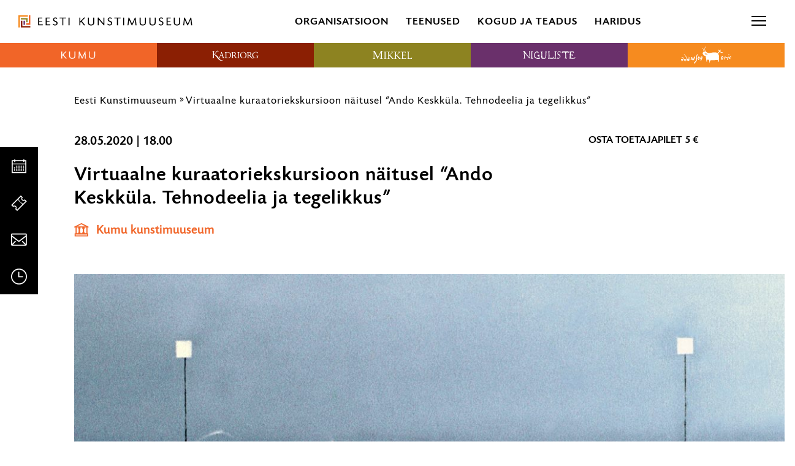

--- FILE ---
content_type: text/html; charset=UTF-8
request_url: https://kunstimuuseum.ekm.ee/syndmus/virtuaalne-kuraatoriekskursioon-naitusel-ando-keskkula-tehnodeelia-ja-tegelikkus/
body_size: 27715
content:
<!DOCTYPE html>
<html class="no-js" lang="et">
<head>
    <meta charset="utf-8">
    <meta name="viewport" content="width=device-width, initial-scale=1">
    <meta http-equiv="X-UA-Compatible" content="IE=Edge">
    <link rel="apple-touch-icon" sizes="180x180" href="https://kunstimuuseum.ekm.ee/wp-content/themes/ekm/inc/theme/favicon/ekm/apple-touch-icon.png">
    <link rel="icon" type="image/png" sizes="32x32" href="https://kunstimuuseum.ekm.ee/wp-content/themes/ekm/inc/theme/favicon/ekm/favicon-32x32.png">
    <link rel="icon" type="image/png" sizes="16x16" href="https://kunstimuuseum.ekm.ee/wp-content/themes/ekm/inc/theme/favicon/ekm/favicon-16x16.png">
    <link rel="manifest" href="https://kunstimuuseum.ekm.ee/wp-content/themes/ekm/inc/theme/favicon/ekm/manifest.json">
    <link rel="mask-icon" href="https://kunstimuuseum.ekm.ee/wp-content/themes/ekm/inc/theme/favicon/ekm/safari-pinned-tab.svg" color="#ffffff">
    <link rel="shortcut icon" href="https://kunstimuuseum.ekm.ee/wp-content/themes/ekm/inc/theme/favicon/ekm/favicon.ico">
    <meta name="msapplication-config" content="https://kunstimuuseum.ekm.ee/wp-content/themes/ekm/inc/theme/favicon/ekm/browserconfig.xml">
    <meta name="theme-color" content="#ffffff">
    <script>(function(H){H.className=H.className.replace(/\bno-js\b/,'js')})(document.documentElement)</script>

            <meta name='robots' content='index, follow, max-image-preview:large, max-snippet:-1, max-video-preview:-1' />
<link rel="alternate" hreflang="et" href="https://kunstimuuseum.ekm.ee/syndmus/virtuaalne-kuraatoriekskursioon-naitusel-ando-keskkula-tehnodeelia-ja-tegelikkus/" />
<link rel="alternate" hreflang="x-default" href="https://kunstimuuseum.ekm.ee/syndmus/virtuaalne-kuraatoriekskursioon-naitusel-ando-keskkula-tehnodeelia-ja-tegelikkus/" />

<!-- Google Tag Manager for WordPress by gtm4wp.com -->
<script data-cfasync="false" data-pagespeed-no-defer>
	var gtm4wp_datalayer_name = "dataLayer";
	var dataLayer = dataLayer || [];
</script>
<!-- End Google Tag Manager for WordPress by gtm4wp.com -->
	<!-- This site is optimized with the Yoast SEO plugin v26.5 - https://yoast.com/wordpress/plugins/seo/ -->
	<title>Virtuaalne kuraatoriekskursioon näitusel &quot;Ando Keskküla. Tehnodeelia ja tegelikkus&quot; - Eesti Kunstimuuseum</title>
	<link rel="canonical" href="https://kunstimuuseum.ekm.ee/syndmus/virtuaalne-kuraatoriekskursioon-naitusel-ando-keskkula-tehnodeelia-ja-tegelikkus/" />
	<meta property="og:locale" content="et_EE" />
	<meta property="og:type" content="article" />
	<meta property="og:title" content="Virtuaalne kuraatoriekskursioon näitusel &quot;Ando Keskküla. Tehnodeelia ja tegelikkus&quot; - Eesti Kunstimuuseum" />
	<meta property="og:description" content="Neljapäeval, 28. mail kell 18.00 toimub näituse &quot;Ando Keskküla. Tehnodeelia ja tegelikkus&quot; raames virtuaalne kuraatoriekskursioon koos Anders Härmiga. Ekskursioon toimub Kumu kunstimuuseumi Facebooki lehe vahendusel." />
	<meta property="og:url" content="https://kunstimuuseum.ekm.ee/syndmus/virtuaalne-kuraatoriekskursioon-naitusel-ando-keskkula-tehnodeelia-ja-tegelikkus/" />
	<meta property="og:site_name" content="Eesti Kunstimuuseum" />
	<meta property="article:modified_time" content="2020-05-25T15:19:06+00:00" />
	<meta property="og:image" content="https://kunstimuuseum.ekm.ee/wp-content/uploads/2020/01/72dpi-EKM_Keskkyla_webi-pilt_päis-scaled.jpg" />
	<meta property="og:image:width" content="3000" />
	<meta property="og:image:height" content="1688" />
	<meta property="og:image:type" content="image/jpeg" />
	<meta name="twitter:card" content="summary_large_image" />
	<meta name="twitter:label1" content="Est. reading time" />
	<meta name="twitter:data1" content="1 minut" />
	<script type="application/ld+json" class="yoast-schema-graph">{"@context":"https://schema.org","@graph":[{"@type":"WebPage","@id":"https://kunstimuuseum.ekm.ee/syndmus/virtuaalne-kuraatoriekskursioon-naitusel-ando-keskkula-tehnodeelia-ja-tegelikkus/","url":"https://kunstimuuseum.ekm.ee/syndmus/virtuaalne-kuraatoriekskursioon-naitusel-ando-keskkula-tehnodeelia-ja-tegelikkus/","name":"Virtuaalne kuraatoriekskursioon näitusel \"Ando Keskküla. Tehnodeelia ja tegelikkus\" - Eesti Kunstimuuseum","isPartOf":{"@id":"https://kunstimuuseum.ekm.ee/#website"},"primaryImageOfPage":{"@id":"https://kunstimuuseum.ekm.ee/syndmus/virtuaalne-kuraatoriekskursioon-naitusel-ando-keskkula-tehnodeelia-ja-tegelikkus/#primaryimage"},"image":{"@id":"https://kunstimuuseum.ekm.ee/syndmus/virtuaalne-kuraatoriekskursioon-naitusel-ando-keskkula-tehnodeelia-ja-tegelikkus/#primaryimage"},"thumbnailUrl":"https://kunstimuuseum.ekm.ee/wp-content/uploads/2020/01/72dpi-EKM_Keskkyla_webi-pilt_päis-scaled.jpg","datePublished":"2020-05-07T10:27:13+00:00","dateModified":"2020-05-25T15:19:06+00:00","breadcrumb":{"@id":"https://kunstimuuseum.ekm.ee/syndmus/virtuaalne-kuraatoriekskursioon-naitusel-ando-keskkula-tehnodeelia-ja-tegelikkus/#breadcrumb"},"inLanguage":"et","potentialAction":[{"@type":"ReadAction","target":["https://kunstimuuseum.ekm.ee/syndmus/virtuaalne-kuraatoriekskursioon-naitusel-ando-keskkula-tehnodeelia-ja-tegelikkus/"]}]},{"@type":"ImageObject","inLanguage":"et","@id":"https://kunstimuuseum.ekm.ee/syndmus/virtuaalne-kuraatoriekskursioon-naitusel-ando-keskkula-tehnodeelia-ja-tegelikkus/#primaryimage","url":"https://kunstimuuseum.ekm.ee/wp-content/uploads/2020/01/72dpi-EKM_Keskkyla_webi-pilt_päis-scaled.jpg","contentUrl":"https://kunstimuuseum.ekm.ee/wp-content/uploads/2020/01/72dpi-EKM_Keskkyla_webi-pilt_päis-scaled.jpg","width":3000,"height":1688,"caption":"Ando Keskküla. Vaade linnale (Natüürmort linna vaatega). Detail. 1976. Asukoht teadmata"},{"@type":"BreadcrumbList","@id":"https://kunstimuuseum.ekm.ee/syndmus/virtuaalne-kuraatoriekskursioon-naitusel-ando-keskkula-tehnodeelia-ja-tegelikkus/#breadcrumb","itemListElement":[{"@type":"ListItem","position":1,"name":"Home","item":"https://kunstimuuseum.ekm.ee/"},{"@type":"ListItem","position":2,"name":"Virtuaalne kuraatoriekskursioon näitusel &#8220;Ando Keskküla. Tehnodeelia ja tegelikkus&#8221;"}]},{"@type":"WebSite","@id":"https://kunstimuuseum.ekm.ee/#website","url":"https://kunstimuuseum.ekm.ee/","name":"Eesti Kunstimuuseum","description":"","publisher":{"@id":"https://kunstimuuseum.ekm.ee/#organization"},"potentialAction":[{"@type":"SearchAction","target":{"@type":"EntryPoint","urlTemplate":"https://kunstimuuseum.ekm.ee/?s={search_term_string}"},"query-input":{"@type":"PropertyValueSpecification","valueRequired":true,"valueName":"search_term_string"}}],"inLanguage":"et"},{"@type":"Organization","@id":"https://kunstimuuseum.ekm.ee/#organization","name":"Eesti Kunstimuuseum","url":"https://kunstimuuseum.ekm.ee/","logo":{"@type":"ImageObject","inLanguage":"et","@id":"https://kunstimuuseum.ekm.ee/#/schema/logo/image/","url":"https://kunstimuuseum.ekm.ee/wp-content/uploads/2019/08/EKM_logo.svg","contentUrl":"https://kunstimuuseum.ekm.ee/wp-content/uploads/2019/08/EKM_logo.svg","caption":"Eesti Kunstimuuseum"},"image":{"@id":"https://kunstimuuseum.ekm.ee/#/schema/logo/image/"}}]}</script>
	<meta property="og:image" content="https://kunstimuuseum.ekm.ee/wp-content/uploads/2020/01/72dpi-EKM_Keskkyla_webi-pilt_päis-scaled.jpg" />
	<!-- / Yoast SEO plugin. -->


<style id='wp-img-auto-sizes-contain-inline-css' type='text/css'>
img:is([sizes=auto i],[sizes^="auto," i]){contain-intrinsic-size:3000px 1500px}
/*# sourceURL=wp-img-auto-sizes-contain-inline-css */
</style>
<link rel='stylesheet' id='sdm-styles-css' href='https://kunstimuuseum.ekm.ee/wp-content/plugins/simple-download-monitor/css/sdm_wp_styles.css' type='text/css' media='all' />
<style id='classic-theme-styles-inline-css' type='text/css'>
/*! This file is auto-generated */
.wp-block-button__link{color:#fff;background-color:#32373c;border-radius:9999px;box-shadow:none;text-decoration:none;padding:calc(.667em + 2px) calc(1.333em + 2px);font-size:1.125em}.wp-block-file__button{background:#32373c;color:#fff;text-decoration:none}
/*# sourceURL=/wp-includes/css/classic-themes.min.css */
</style>
<link rel='stylesheet' id='global-css' href='https://kunstimuuseum.ekm.ee/wp-content/themes/ekm/inc/theme/css/global.cc3597ec3892afc321e2.min.css' type='text/css' media='all' />

<!-- Google Tag Manager for WordPress by gtm4wp.com -->
<!-- GTM Container placement set to off -->
<script data-cfasync="false" data-pagespeed-no-defer>
	var dataLayer_content = {"pagePostType":"post","pagePostType2":"single-post"};
	dataLayer.push( dataLayer_content );
</script>
<script data-cfasync="false" data-pagespeed-no-defer>
	console.warn && console.warn("[GTM4WP] Google Tag Manager container code placement set to OFF !!!");
	console.warn && console.warn("[GTM4WP] Data layer codes are active but GTM container must be loaded using custom coding !!!");
</script>
<!-- End Google Tag Manager for WordPress by gtm4wp.com --><script>
    window.dataLayer = window.dataLayer || [];
    function gtag() {
        dataLayer.push(arguments);
    }
    gtag("consent", "default", {
        ad_storage: "denied",
        ad_user_data: "denied", 
        ad_personalization: "denied",
        analytics_storage: "denied",
        functionality_storage: "denied",
        personalization_storage: "denied",
        security_storage: "granted",
        wait_for_update: 2000,
    });
    gtag("set", "ads_data_redaction", true);
    gtag("set", "url_passthrough", true);
</script><!-- Google Tag Manager --><script>(function(w,d,s,l,i){w[l]=w[l]||[];w[l].push({'gtm.start':
new Date().getTime(),event:'gtm.js'});var f=d.getElementsByTagName(s)[0],
j=d.createElement(s),dl=l!='dataLayer'?'&l='+l:'';j.async=true;j.src=
'https://www.googletagmanager.com/gtm.js?id='+i+dl;f.parentNode.insertBefore(j,f);
})(window,document,'script','dataLayer','GTM-PD6873B');</script><!-- End Google Tag Manager --><!-- Start cookieyes banner --><script id="cookieyes" type="text/javascript" src="https://cdn-cookieyes.com/client_data/9f8d4c030a108a43c78af7d6/script.js"></script><!-- End cookieyes banner -->
<!-- Meta Pixel Code -->
<script type='text/javascript'>
!function(f,b,e,v,n,t,s){if(f.fbq)return;n=f.fbq=function(){n.callMethod?
n.callMethod.apply(n,arguments):n.queue.push(arguments)};if(!f._fbq)f._fbq=n;
n.push=n;n.loaded=!0;n.version='2.0';n.queue=[];t=b.createElement(e);t.async=!0;
t.src=v;s=b.getElementsByTagName(e)[0];s.parentNode.insertBefore(t,s)}(window,
document,'script','https://connect.facebook.net/en_US/fbevents.js?v=next');
</script>
<!-- End Meta Pixel Code -->
<script type='text/javascript'>var url = window.location.origin + '?ob=open-bridge';
            fbq('set', 'openbridge', '340539550511784', url);
fbq('init', '340539550511784', {}, {
    "agent": "wordpress-6.9-4.1.4"
})</script><script type='text/javascript'>
    fbq('track', 'PageView', []);
  </script><link rel="icon" href="https://kunstimuuseum.ekm.ee/wp-content/uploads/2024/10/cropped-300dpi_EKM_meander_rgb-32x32.jpg" sizes="32x32" />
<link rel="icon" href="https://kunstimuuseum.ekm.ee/wp-content/uploads/2024/10/cropped-300dpi_EKM_meander_rgb-192x192.jpg" sizes="192x192" />
<link rel="apple-touch-icon" href="https://kunstimuuseum.ekm.ee/wp-content/uploads/2024/10/cropped-300dpi_EKM_meander_rgb-180x180.jpg" />
<meta name="msapplication-TileImage" content="https://kunstimuuseum.ekm.ee/wp-content/uploads/2024/10/cropped-300dpi_EKM_meander_rgb-270x270.jpg" />

    
    <style>
                                            </style>
<style id='global-styles-inline-css' type='text/css'>
:root{--wp--preset--aspect-ratio--square: 1;--wp--preset--aspect-ratio--4-3: 4/3;--wp--preset--aspect-ratio--3-4: 3/4;--wp--preset--aspect-ratio--3-2: 3/2;--wp--preset--aspect-ratio--2-3: 2/3;--wp--preset--aspect-ratio--16-9: 16/9;--wp--preset--aspect-ratio--9-16: 9/16;--wp--preset--color--black: #000000;--wp--preset--color--cyan-bluish-gray: #abb8c3;--wp--preset--color--white: #ffffff;--wp--preset--color--pale-pink: #f78da7;--wp--preset--color--vivid-red: #cf2e2e;--wp--preset--color--luminous-vivid-orange: #ff6900;--wp--preset--color--luminous-vivid-amber: #fcb900;--wp--preset--color--light-green-cyan: #7bdcb5;--wp--preset--color--vivid-green-cyan: #00d084;--wp--preset--color--pale-cyan-blue: #8ed1fc;--wp--preset--color--vivid-cyan-blue: #0693e3;--wp--preset--color--vivid-purple: #9b51e0;--wp--preset--gradient--vivid-cyan-blue-to-vivid-purple: linear-gradient(135deg,rgb(6,147,227) 0%,rgb(155,81,224) 100%);--wp--preset--gradient--light-green-cyan-to-vivid-green-cyan: linear-gradient(135deg,rgb(122,220,180) 0%,rgb(0,208,130) 100%);--wp--preset--gradient--luminous-vivid-amber-to-luminous-vivid-orange: linear-gradient(135deg,rgb(252,185,0) 0%,rgb(255,105,0) 100%);--wp--preset--gradient--luminous-vivid-orange-to-vivid-red: linear-gradient(135deg,rgb(255,105,0) 0%,rgb(207,46,46) 100%);--wp--preset--gradient--very-light-gray-to-cyan-bluish-gray: linear-gradient(135deg,rgb(238,238,238) 0%,rgb(169,184,195) 100%);--wp--preset--gradient--cool-to-warm-spectrum: linear-gradient(135deg,rgb(74,234,220) 0%,rgb(151,120,209) 20%,rgb(207,42,186) 40%,rgb(238,44,130) 60%,rgb(251,105,98) 80%,rgb(254,248,76) 100%);--wp--preset--gradient--blush-light-purple: linear-gradient(135deg,rgb(255,206,236) 0%,rgb(152,150,240) 100%);--wp--preset--gradient--blush-bordeaux: linear-gradient(135deg,rgb(254,205,165) 0%,rgb(254,45,45) 50%,rgb(107,0,62) 100%);--wp--preset--gradient--luminous-dusk: linear-gradient(135deg,rgb(255,203,112) 0%,rgb(199,81,192) 50%,rgb(65,88,208) 100%);--wp--preset--gradient--pale-ocean: linear-gradient(135deg,rgb(255,245,203) 0%,rgb(182,227,212) 50%,rgb(51,167,181) 100%);--wp--preset--gradient--electric-grass: linear-gradient(135deg,rgb(202,248,128) 0%,rgb(113,206,126) 100%);--wp--preset--gradient--midnight: linear-gradient(135deg,rgb(2,3,129) 0%,rgb(40,116,252) 100%);--wp--preset--font-size--small: 13px;--wp--preset--font-size--medium: 20px;--wp--preset--font-size--large: 36px;--wp--preset--font-size--x-large: 42px;--wp--preset--spacing--20: 0.44rem;--wp--preset--spacing--30: 0.67rem;--wp--preset--spacing--40: 1rem;--wp--preset--spacing--50: 1.5rem;--wp--preset--spacing--60: 2.25rem;--wp--preset--spacing--70: 3.38rem;--wp--preset--spacing--80: 5.06rem;--wp--preset--shadow--natural: 6px 6px 9px rgba(0, 0, 0, 0.2);--wp--preset--shadow--deep: 12px 12px 50px rgba(0, 0, 0, 0.4);--wp--preset--shadow--sharp: 6px 6px 0px rgba(0, 0, 0, 0.2);--wp--preset--shadow--outlined: 6px 6px 0px -3px rgb(255, 255, 255), 6px 6px rgb(0, 0, 0);--wp--preset--shadow--crisp: 6px 6px 0px rgb(0, 0, 0);}:where(.is-layout-flex){gap: 0.5em;}:where(.is-layout-grid){gap: 0.5em;}body .is-layout-flex{display: flex;}.is-layout-flex{flex-wrap: wrap;align-items: center;}.is-layout-flex > :is(*, div){margin: 0;}body .is-layout-grid{display: grid;}.is-layout-grid > :is(*, div){margin: 0;}:where(.wp-block-columns.is-layout-flex){gap: 2em;}:where(.wp-block-columns.is-layout-grid){gap: 2em;}:where(.wp-block-post-template.is-layout-flex){gap: 1.25em;}:where(.wp-block-post-template.is-layout-grid){gap: 1.25em;}.has-black-color{color: var(--wp--preset--color--black) !important;}.has-cyan-bluish-gray-color{color: var(--wp--preset--color--cyan-bluish-gray) !important;}.has-white-color{color: var(--wp--preset--color--white) !important;}.has-pale-pink-color{color: var(--wp--preset--color--pale-pink) !important;}.has-vivid-red-color{color: var(--wp--preset--color--vivid-red) !important;}.has-luminous-vivid-orange-color{color: var(--wp--preset--color--luminous-vivid-orange) !important;}.has-luminous-vivid-amber-color{color: var(--wp--preset--color--luminous-vivid-amber) !important;}.has-light-green-cyan-color{color: var(--wp--preset--color--light-green-cyan) !important;}.has-vivid-green-cyan-color{color: var(--wp--preset--color--vivid-green-cyan) !important;}.has-pale-cyan-blue-color{color: var(--wp--preset--color--pale-cyan-blue) !important;}.has-vivid-cyan-blue-color{color: var(--wp--preset--color--vivid-cyan-blue) !important;}.has-vivid-purple-color{color: var(--wp--preset--color--vivid-purple) !important;}.has-black-background-color{background-color: var(--wp--preset--color--black) !important;}.has-cyan-bluish-gray-background-color{background-color: var(--wp--preset--color--cyan-bluish-gray) !important;}.has-white-background-color{background-color: var(--wp--preset--color--white) !important;}.has-pale-pink-background-color{background-color: var(--wp--preset--color--pale-pink) !important;}.has-vivid-red-background-color{background-color: var(--wp--preset--color--vivid-red) !important;}.has-luminous-vivid-orange-background-color{background-color: var(--wp--preset--color--luminous-vivid-orange) !important;}.has-luminous-vivid-amber-background-color{background-color: var(--wp--preset--color--luminous-vivid-amber) !important;}.has-light-green-cyan-background-color{background-color: var(--wp--preset--color--light-green-cyan) !important;}.has-vivid-green-cyan-background-color{background-color: var(--wp--preset--color--vivid-green-cyan) !important;}.has-pale-cyan-blue-background-color{background-color: var(--wp--preset--color--pale-cyan-blue) !important;}.has-vivid-cyan-blue-background-color{background-color: var(--wp--preset--color--vivid-cyan-blue) !important;}.has-vivid-purple-background-color{background-color: var(--wp--preset--color--vivid-purple) !important;}.has-black-border-color{border-color: var(--wp--preset--color--black) !important;}.has-cyan-bluish-gray-border-color{border-color: var(--wp--preset--color--cyan-bluish-gray) !important;}.has-white-border-color{border-color: var(--wp--preset--color--white) !important;}.has-pale-pink-border-color{border-color: var(--wp--preset--color--pale-pink) !important;}.has-vivid-red-border-color{border-color: var(--wp--preset--color--vivid-red) !important;}.has-luminous-vivid-orange-border-color{border-color: var(--wp--preset--color--luminous-vivid-orange) !important;}.has-luminous-vivid-amber-border-color{border-color: var(--wp--preset--color--luminous-vivid-amber) !important;}.has-light-green-cyan-border-color{border-color: var(--wp--preset--color--light-green-cyan) !important;}.has-vivid-green-cyan-border-color{border-color: var(--wp--preset--color--vivid-green-cyan) !important;}.has-pale-cyan-blue-border-color{border-color: var(--wp--preset--color--pale-cyan-blue) !important;}.has-vivid-cyan-blue-border-color{border-color: var(--wp--preset--color--vivid-cyan-blue) !important;}.has-vivid-purple-border-color{border-color: var(--wp--preset--color--vivid-purple) !important;}.has-vivid-cyan-blue-to-vivid-purple-gradient-background{background: var(--wp--preset--gradient--vivid-cyan-blue-to-vivid-purple) !important;}.has-light-green-cyan-to-vivid-green-cyan-gradient-background{background: var(--wp--preset--gradient--light-green-cyan-to-vivid-green-cyan) !important;}.has-luminous-vivid-amber-to-luminous-vivid-orange-gradient-background{background: var(--wp--preset--gradient--luminous-vivid-amber-to-luminous-vivid-orange) !important;}.has-luminous-vivid-orange-to-vivid-red-gradient-background{background: var(--wp--preset--gradient--luminous-vivid-orange-to-vivid-red) !important;}.has-very-light-gray-to-cyan-bluish-gray-gradient-background{background: var(--wp--preset--gradient--very-light-gray-to-cyan-bluish-gray) !important;}.has-cool-to-warm-spectrum-gradient-background{background: var(--wp--preset--gradient--cool-to-warm-spectrum) !important;}.has-blush-light-purple-gradient-background{background: var(--wp--preset--gradient--blush-light-purple) !important;}.has-blush-bordeaux-gradient-background{background: var(--wp--preset--gradient--blush-bordeaux) !important;}.has-luminous-dusk-gradient-background{background: var(--wp--preset--gradient--luminous-dusk) !important;}.has-pale-ocean-gradient-background{background: var(--wp--preset--gradient--pale-ocean) !important;}.has-electric-grass-gradient-background{background: var(--wp--preset--gradient--electric-grass) !important;}.has-midnight-gradient-background{background: var(--wp--preset--gradient--midnight) !important;}.has-small-font-size{font-size: var(--wp--preset--font-size--small) !important;}.has-medium-font-size{font-size: var(--wp--preset--font-size--medium) !important;}.has-large-font-size{font-size: var(--wp--preset--font-size--large) !important;}.has-x-large-font-size{font-size: var(--wp--preset--font-size--x-large) !important;}
/*# sourceURL=global-styles-inline-css */
</style>
<meta name="generator" content="WP Rocket 3.20.1.2" data-wpr-features="wpr_desktop" /></head>
<body class="wp-singular event-template-default single single-event postid-72260 wp-custom-logo wp-theme-ekm is-ekm ">
            <!-- Google Tag Manager (noscript) --><noscript><iframe title="gtm" src="https://www.googletagmanager.com/ns.html?id=GTM-PD6873B" height="0" width="0" style="display:none;visibility:hidden"></iframe></noscript><!-- End Google Tag Manager (noscript) -->
<!-- Meta Pixel Code -->
<noscript>
<img height="1" width="1" style="display:none" alt="fbpx"
src="https://www.facebook.com/tr?id=340539550511784&ev=PageView&noscript=1" />
</noscript>
<!-- End Meta Pixel Code -->

        <div id="page">
                    <div class="base">
            <ol class="quicklinks h-visually-hidden">
            <li class="quicklinks__item">
            <a class="quicklinks__link" href="#main-content">Liigu ürituse sisu juurde</a>
        </li>
            <li class="quicklinks__item">
            <a class="quicklinks__link" href="#side-content">Liigu sisu navigatsiooni juurde</a>
        </li>
    </ol>            
<header class="header-hover js-header-hover js-header-sticky">
    <div class="header-hover__top">
        <div class="logo  header-hover__logo " >
        <a href="https://kunstimuuseum.ekm.ee" class="logo__link">
                        <img src="https://kunstimuuseum.ekm.ee/wp-content/uploads/2019/09/EKM_logo.svg" alt="Eesti Kunstimuuseum" class="logo__img">
                </a>
    </div>
        
<nav class="navigation
     header-hover__mid-navigation  navigation--w-arrows  navigation--uppercase  navigation--h-current " data-dropdown-label=""  aria-label="Peamenüü avanevate alammenüüdega">
            <ul class="navigation__list">
                                            <li
                    class="navigation__item
                                    "
                                            data-target="#57536"
                        data-body="burger-open"
                        data-event="museum-nav.trigger"
                        data-offdelay="200"
                        data-hidesiblings="true"
                                                        >
                    <div class="navigation__link-wrapper" id="nav-title-organisatsioon-57536">
                        <a href="#" class="navigation__link navigation__link--w-icon-after"  aria-expanded="false">
                                                        Organisatsioon
                                                            <svg focusable="false" class="icon  navigation__item-icon navigation__item-icon--after">
    <use xlink:href="https://kunstimuuseum.ekm.ee/wp-content/themes/ekm/inc/theme/svg/global.fdb7605cf4e2504806c9501a9f29b21f.svg#arrow-link"></use>
</svg>
                                                    </a>
                    </div>
                                            <div class="navigation__item-arrow h-brand-bg"></div>
                                    </li>
                                            <li
                    class="navigation__item
                                    "
                                            data-target="#57537"
                        data-body="burger-open"
                        data-event="museum-nav.trigger"
                        data-offdelay="200"
                        data-hidesiblings="true"
                                                        >
                    <div class="navigation__link-wrapper" id="nav-title-teenused-57537">
                        <a href="#" class="navigation__link navigation__link--w-icon-after"  aria-expanded="false">
                                                        Teenused
                                                            <svg focusable="false" class="icon  navigation__item-icon navigation__item-icon--after">
    <use xlink:href="https://kunstimuuseum.ekm.ee/wp-content/themes/ekm/inc/theme/svg/global.fdb7605cf4e2504806c9501a9f29b21f.svg#arrow-link"></use>
</svg>
                                                    </a>
                    </div>
                                            <div class="navigation__item-arrow h-brand-bg"></div>
                                    </li>
                                            <li
                    class="navigation__item
                                    "
                                            data-target="#57538"
                        data-body="burger-open"
                        data-event="museum-nav.trigger"
                        data-offdelay="200"
                        data-hidesiblings="true"
                                                        >
                    <div class="navigation__link-wrapper" id="nav-title-kogud-ja-teadus-57538">
                        <a href="#" class="navigation__link navigation__link--w-icon-after"  aria-expanded="false">
                                                        Kogud ja teadus
                                                            <svg focusable="false" class="icon  navigation__item-icon navigation__item-icon--after">
    <use xlink:href="https://kunstimuuseum.ekm.ee/wp-content/themes/ekm/inc/theme/svg/global.fdb7605cf4e2504806c9501a9f29b21f.svg#arrow-link"></use>
</svg>
                                                    </a>
                    </div>
                                            <div class="navigation__item-arrow h-brand-bg"></div>
                                    </li>
                                            <li
                    class="navigation__item
                                    "
                                            data-target="#91215"
                        data-body="burger-open"
                        data-event="museum-nav.trigger"
                        data-offdelay="200"
                        data-hidesiblings="true"
                                                        >
                    <div class="navigation__link-wrapper" id="nav-title-haridus-91215">
                        <a href="#" class="navigation__link navigation__link--w-icon-after"  aria-expanded="false">
                                                        Haridus
                                                            <svg focusable="false" class="icon  navigation__item-icon navigation__item-icon--after">
    <use xlink:href="https://kunstimuuseum.ekm.ee/wp-content/themes/ekm/inc/theme/svg/global.fdb7605cf4e2504806c9501a9f29b21f.svg#arrow-link"></use>
</svg>
                                                    </a>
                    </div>
                                            <div class="navigation__item-arrow h-brand-bg"></div>
                                    </li>
                    </ul>
    </nav>
        
<nav class="navigation
     header-hover__end-navigation  navigation--w-arrows  navigation--h-current " data-dropdown-label="" >
            <ul class="navigation__list">
                                            <li
                    class="navigation__item
                                    "
                                                        >
                    <div class="navigation__link-wrapper" >
                        <a href="https://kunstimuuseum.ekm.ee/ligipaasetavus/" class="navigation__link navigation__link--w-icon"  >
                                                            <svg focusable="false" class="icon  navigation__item-icon">
    <use xlink:href="https://kunstimuuseum.ekm.ee/wp-content/themes/ekm/inc/theme/svg/global.fdb7605cf4e2504806c9501a9f29b21f.svg#accessibility"></use>
</svg>
                                                        Ligipääsetavus
                                                    </a>
                    </div>
                                            <div class="navigation__item-arrow h-brand-bg"></div>
                                    </li>
                                            <li
                    class="navigation__item
                                    "
                                                        >
                    <div class="navigation__link-wrapper" >
                        <a href="https://pood.ekm.ee/" class="navigation__link navigation__link--w-icon" target="_blank" >
                                                            <svg focusable="false" class="icon  navigation__item-icon">
    <use xlink:href="https://kunstimuuseum.ekm.ee/wp-content/themes/ekm/inc/theme/svg/global.fdb7605cf4e2504806c9501a9f29b21f.svg#shop"></use>
</svg>
                                                        E-pood
                                                    </a>
                    </div>
                                            <div class="navigation__item-arrow h-brand-bg"></div>
                                    </li>
                    </ul>
    </nav>
                    <div class="languages  header-hover__languages">
    <div class="languages__trigger-wrapper">
        <label class="languages__trigger" for="languages">
                                                            <a href="https://kunstimuuseum.ekm.ee/syndmus/virtuaalne-kuraatoriekskursioon-naitusel-ando-keskkula-tehnodeelia-ja-tegelikkus/" class="languages__trigger-text h-clear-button" aria-current="true" aria-label="Eesti" aria-description="Vali keel">
                        Eesti
                        <svg focusable="false" class="icon  languages__icon-chevron">
    <use xlink:href="https://kunstimuuseum.ekm.ee/wp-content/themes/ekm/inc/theme/svg/global.fdb7605cf4e2504806c9501a9f29b21f.svg#arrow-dropdown-small"></use>
</svg>
                    </a>
                                                                </label>
        <input name="languages" aria-hidden="true" class="h-visually-hidden" id="languages" type="checkbox">
        <nav class="languages__nav" aria-live="assertive">
                            <ul class="languages__list">
                                            <li class="languages__item is-current" aria-current="true">
                                                        <a aria-label="Eesti" href="https://kunstimuuseum.ekm.ee/syndmus/virtuaalne-kuraatoriekskursioon-naitusel-ando-keskkula-tehnodeelia-ja-tegelikkus/" class="languages__link" lang="et" hreflang="et">
                                Eesti
                            </a>
                        </li>
                                            <li class="languages__item " >
                                                        <a aria-label="English" href="https://kunstimuuseum.ekm.ee/en/" class="languages__link" lang="en" hreflang="en">
                                English
                            </a>
                        </li>
                                    </ul>
                    </nav>
    </div>
</div>
                <div class="header-hover__search js-toggle-open" data-target="#search-modal" data-body="burger-open burger-open" data-focus="#search-desktop" data-offclick="true" data-close-resize="true" aria-hidden="true">
            


<button  type="button"  class="button header-hover__search-icon button--w-icon  button--icon-only " aria-hidden="true" tabindex="-1" data-brand="">
        <span class="button__text">
        Otsi
            </span>
                        <svg focusable="false" class="icon  button__icon">
    <use xlink:href="https://kunstimuuseum.ekm.ee/wp-content/themes/ekm/inc/theme/svg/global.fdb7605cf4e2504806c9501a9f29b21f.svg#search"></use>
</svg>
            </button>
            <button type="button" class="header-hover__burger" aria-label="menu"><span></span></button>
        </div>
        <button type="button" class="header-hover__burger-mobile js-header-hover__burger" data-target="#header-hover-mobile-menu" data-body="burger-open" aria-label="Toggle menu"><span></span></button>
                        <div id="header-hover-mobile-menu" class="header-hover__mobile-menu">
        <div class="header-hover__mobile-menu-inner">
            

<nav class="navigation-logos
     js-navigation-logos  header-hover__mobile-menu-inner-logos" data-demo="" aria-label="Meie filiaalid">
            <ul class="navigation-logos__items">
                                            <li class="navigation-logos__item
                     navigation-logos__item--color-kumu                                    " data-brand="kumu">
                                        <a href="https://kumu.ekm.ee" class="navigation-logos__link" aria-expanded="false" aria-haspopup="true" aria-controls="kumu-menu-mobile"  aria-label="Kumu kunstimuuseum logo">
                        <div class="logo  navigation-logos__logo " aria-hidden="true">
                        <img src="https://kunstimuuseum.ekm.ee/wp-content/uploads/sites/2/2019/06/kumu.svg" alt="Kumu kunstimuuseum logo" class="logo__img">
            </div>
                        <svg focusable="false" class="icon  navigation-logos__logo-icon">
    <use xlink:href="https://kunstimuuseum.ekm.ee/wp-content/themes/ekm/inc/theme/svg/global.fdb7605cf4e2504806c9501a9f29b21f.svg#arrow-dropdown-small"></use>
</svg>
                        <div class="navigation-logos__arrow"></div>
                    </a>
                </li>
                                            <li class="navigation-logos__item
                     navigation-logos__item--color-kadriorg                                    " data-brand="kadriorg">
                                        <a href="https://kadriorumuuseum.ekm.ee" class="navigation-logos__link" aria-expanded="false" aria-haspopup="true" aria-controls="kadriorg-menu-mobile"  aria-label="Kadrioru kunstimuuseum logo">
                        <div class="logo  navigation-logos__logo " aria-hidden="true">
                        <img src="https://kunstimuuseum.ekm.ee/wp-content/uploads/sites/3/2019/09/kadriorg-header-keskel.svg" alt="Kadrioru kunstimuuseum logo" class="logo__img">
            </div>
                        <svg focusable="false" class="icon  navigation-logos__logo-icon">
    <use xlink:href="https://kunstimuuseum.ekm.ee/wp-content/themes/ekm/inc/theme/svg/global.fdb7605cf4e2504806c9501a9f29b21f.svg#arrow-dropdown-small"></use>
</svg>
                        <div class="navigation-logos__arrow"></div>
                    </a>
                </li>
                                            <li class="navigation-logos__item
                     navigation-logos__item--color-mikkeli                                    " data-brand="mikkeli">
                                        <a href="https://mikkelimuuseum.ekm.ee" class="navigation-logos__link" aria-expanded="false" aria-haspopup="true" aria-controls="mikkeli-menu-mobile"  aria-label="Mikkeli muuseum logo">
                        <div class="logo  navigation-logos__logo " aria-hidden="true">
                        <img src="https://kunstimuuseum.ekm.ee/wp-content/uploads/sites/4/2019/06/mikkeli.svg" alt="Mikkeli muuseum logo" class="logo__img">
            </div>
                        <svg focusable="false" class="icon  navigation-logos__logo-icon">
    <use xlink:href="https://kunstimuuseum.ekm.ee/wp-content/themes/ekm/inc/theme/svg/global.fdb7605cf4e2504806c9501a9f29b21f.svg#arrow-dropdown-small"></use>
</svg>
                        <div class="navigation-logos__arrow"></div>
                    </a>
                </li>
                                            <li class="navigation-logos__item
                     navigation-logos__item--color-niguliste                                    " data-brand="niguliste">
                                        <a href="https://nigulistemuuseum.ekm.ee" class="navigation-logos__link" aria-expanded="false" aria-haspopup="true" aria-controls="niguliste-menu-mobile"  aria-label="Niguliste muuseum logo">
                        <div class="logo  navigation-logos__logo " aria-hidden="true">
                        <img src="https://kunstimuuseum.ekm.ee/wp-content/uploads/sites/5/2019/06/niguliste.svg" alt="Niguliste muuseum logo" class="logo__img">
            </div>
                        <svg focusable="false" class="icon  navigation-logos__logo-icon">
    <use xlink:href="https://kunstimuuseum.ekm.ee/wp-content/themes/ekm/inc/theme/svg/global.fdb7605cf4e2504806c9501a9f29b21f.svg#arrow-dropdown-small"></use>
</svg>
                        <div class="navigation-logos__arrow"></div>
                    </a>
                </li>
                                            <li class="navigation-logos__item
                     navigation-logos__item--color-adamson                                    " data-brand="adamson">
                                        <a href="https://adamson-eric.ekm.ee" class="navigation-logos__link" aria-expanded="false" aria-haspopup="true" aria-controls="adamson-menu-mobile"  aria-label="Adamson-Ericu muuseum logo">
                        <div class="logo  navigation-logos__logo " aria-hidden="true">
                        <img src="https://kunstimuuseum.ekm.ee/wp-content/uploads/sites/6/2019/06/adamson.svg" alt="Adamson-Ericu muuseum logo" class="logo__img">
            </div>
                        <svg focusable="false" class="icon  navigation-logos__logo-icon">
    <use xlink:href="https://kunstimuuseum.ekm.ee/wp-content/themes/ekm/inc/theme/svg/global.fdb7605cf4e2504806c9501a9f29b21f.svg#arrow-dropdown-small"></use>
</svg>
                        <div class="navigation-logos__arrow"></div>
                    </a>
                </li>
                    </ul>
                <div class="navigation-logos__menus">
                                                                            <div id="kumu-menu-mobile" class="navigation-logos__menu-item" data-brand="kumu" >
                    <div class="project-menu">
    <div class="grid">
        <div class="grid__col grid__col--xs-24 grid__col--sm-9 grid__col--lg-5">
            <div class="project-menu__col">
                

<figure class="image  project-menu__image " >
                            <img
        loading="lazy"        src="data:image/svg+xml,%3Csvg%20xmlns%3D%22http%3A%2F%2Fwww.w3.org%2F2000%2Fsvg%22%20viewBox%3D%220%200%20100%20100%22%3E%3C%2Fsvg%3E"
                    data-srcset="https://kunstimuuseum.ekm.ee/wp-content/uploads/sites/2/2019/09/Kumu-hypik-100x100.jpg 100w, https://kunstimuuseum.ekm.ee/wp-content/uploads/sites/2/2019/09/Kumu-hypik-150x150.jpg 150w, https://kunstimuuseum.ekm.ee/wp-content/uploads/sites/2/2019/09/Kumu-hypik-200x200.jpg 200w, https://kunstimuuseum.ekm.ee/wp-content/uploads/sites/2/2019/09/Kumu-hypik-355x355.jpg 355w, https://kunstimuuseum.ekm.ee/wp-content/uploads/sites/2/2019/09/Kumu-hypik-400x400.jpg 400w, https://kunstimuuseum.ekm.ee/wp-content/uploads/sites/2/2019/09/Kumu-hypik-600x600.jpg 600w, https://kunstimuuseum.ekm.ee/wp-content/uploads/sites/2/2019/09/Kumu-hypik-900x900.jpg 900w"
            data-sizes="auto"
                alt=""
                    aria-hidden="true"
                                class="image__img lazyload"    >

    
                    <img aria-hidden="true" alt="empty-image" class="image__img image__img--cover" src="[data-uri]">
    </figure>
            </div>
        </div>
        <div class="grid__col grid__col--xs-24 grid__col--sm-12 grid__col--offset-sm-1 grid__col--lg-6 grid__col--offset-lg-1">
            <div class="project-menu__col">
                <h3 class="project-menu__title">
                    Kumu kunstimuuseum
                </h3>
                <div class="project-menu__content h4">
                    <p>Kumu on Eesti Kunstimuuseumi peahoone ning suurim ja esinduslikem näitusepaik Eestis. Muuseumis saab ülevaate Eesti kunsti eri ajajärkudest – akadeemilisest stiilist modernismini, sovetpopist kaasaegse kunstini. Eraldi vaatamisväärsus on maja moodne arhitektuur.</p>

                </div>
                                    <div class="project-menu__action">
                        


<a  href="https://kumu.ekm.ee"  class="button button--secondary button--w-icon  button--icon-animate " data-brand="">
        <span class="button__text">
        Mine lehele
            </span>
                        <svg focusable="false" class="icon  button__icon">
    <use xlink:href="https://kunstimuuseum.ekm.ee/wp-content/themes/ekm/inc/theme/svg/global.fdb7605cf4e2504806c9501a9f29b21f.svg#arrow-link"></use>
</svg>
            </a>
                    </div>
                            </div>
        </div>
        <div class="grid__col grid__col--xs-24 grid__col--sm-9 grid__col--lg-5 grid__col--offset-lg-1">
            <div class="project-menu__col project-menu__col--info">
                <h3 class="project-menu__title">
                    Avatud
                </h3>
                <div class="project-menu__content">
                                            <table class="project-menu__times">
                            <tbody>
                                                            <tr class="project-menu__times-row">
                                    <td class="project-menu__times-time"> T–K, R–P</td>
                                    <td class="project-menu__times-value">10.00–18.00</td>
                                </tr>
                                                            <tr class="project-menu__times-row">
                                    <td class="project-menu__times-time"> N</td>
                                    <td class="project-menu__times-value">10.00–20.00</td>
                                </tr>
                                                            <tr class="project-menu__times-row">
                                    <td class="project-menu__times-time"> E</td>
                                    <td class="project-menu__times-value">Suletud</td>
                                </tr>
                                                        </tbody>
                        </table>
                                    </div>
                                    <div class="notification-box project-menu__notification notification-box--compact ">
    <div class="notification-box__icon">
        <span class="notification-box__icon-nb">!</span>
    </div>
    <div class="notification-box__content">
                    <div class="notification-box__info">
                                    <div class="notification-box__item">
                        <div class="notification-box__title">
                            <p><span class="TextRun SCXW181238234 BCX8" lang="EN-US" xml:lang="EN-US" data-contrast="auto"><span class="NormalTextRun SpellingErrorV2Themed SCXW181238234 BCX8">Piletite</span> <span class="NormalTextRun SpellingErrorV2Themed SCXW181238234 BCX8">müük</span> <span class="NormalTextRun SpellingErrorV2Themed SCXW181238234 BCX8">lõpeb</span><span class="NormalTextRun SCXW181238234 BCX8"> pool </span><span class="NormalTextRun SpellingErrorV2Themed SCXW181238234 BCX8">tundi</span> <span class="NormalTextRun SpellingErrorV2Themed SCXW181238234 BCX8">enne</span> <span class="NormalTextRun SpellingErrorV2Themed SCXW181238234 BCX8">muuseumi</span> <span class="NormalTextRun SpellingErrorV2Themed SCXW181238234 BCX8">sulgemist</span><span class="NormalTextRun SCXW181238234 BCX8">.</span></span><span class="EOP SCXW181238234 BCX8" data-ccp-props="{&quot;134233117&quot;:false,&quot;134233118&quot;:false,&quot;201341983&quot;:0,&quot;335551550&quot;:0,&quot;335551620&quot;:0,&quot;335559738&quot;:240,&quot;335559739&quot;:240,&quot;335559740&quot;:259}"> </span></p>

                        </div>
                    </div>
                                    <div class="notification-box__item">
                        <div class="notification-box__title">
                            <p>R, 13.02 muuseum avatud 10–17.</p>

                        </div>
                    </div>
                            </div>
                                            <div class="notification-box__item">
                    <span class="notification-box__title">Avatud kell 10-15:</span>
                    <span class="notification-box__label">23.02</span>
                </div>
                            <div class="notification-box__item">
                    <span class="notification-box__title">Muuseum suletud:</span>
                    <span class="notification-box__label">24.02</span>
                </div>
                        </div>
</div>
                                            </div>
        </div>
        <div class="grid__col grid__col--xs-24 grid__col--sm-12 grid__col--offset-sm-1 grid__col--lg-4 grid__col--offset-lg-1">
            <div class="project-menu__col project-menu__col--info">
                <h3 class="project-menu__title">
                    Kontakt
                </h3>
                <div class="project-menu__content">
                                            <ul class="project-menu__infos">
                                                            <li class="project-menu__info ">
                                                                            <svg focusable="false" class="icon  project-menu__info-icon">
    <use xlink:href="https://kunstimuuseum.ekm.ee/wp-content/themes/ekm/inc/theme/svg/global.fdb7605cf4e2504806c9501a9f29b21f.svg#location-pin"></use>
</svg>
                                                                        <div class="project-menu__info-text">
                                                                                    Weizenbergi 34 / Valge 1<br>10127 Tallinn
                                                                            </div>
                                </li>
                                                            <li class="project-menu__info ">
                                                                            <svg focusable="false" class="icon  project-menu__info-icon">
    <use xlink:href="https://kunstimuuseum.ekm.ee/wp-content/themes/ekm/inc/theme/svg/global.fdb7605cf4e2504806c9501a9f29b21f.svg#phone"></use>
</svg>
                                                                        <div class="project-menu__info-text">
                                                                                                                                    <a aria-label="+ 3 7 2 & n b s p ; 6 0 2 & n b s p ; 6 0 0 0" href="tel:+372&nbsp;602&nbsp;6000" class="">+372&nbsp;602&nbsp;6000</a>                                                                            </div>
                                </li>
                                                            <li class="project-menu__info project-menu__info--links">
                                                                            <svg focusable="false" class="icon  project-menu__info-icon">
    <use xlink:href="https://kunstimuuseum.ekm.ee/wp-content/themes/ekm/inc/theme/svg/global.fdb7605cf4e2504806c9501a9f29b21f.svg#email"></use>
</svg>
                                                                        <div class="project-menu__info-text">
                                                                                                                                    <noscript><span style="unicode-bidi:bidi-override;direction:rtl;">ee.mke@umuk</span></noscript><script type="text/javascript">var element = document.createElement('div'); element.innerHTML = '<n  uers="znvygb:xhzh@rxz.rr" pynff=" unf-haqreyvar ">xhzh@rxz.rr</n>'.replace(/[a-zA-Z]/g, function(c){return String.fromCharCode((c<="Z"?90:122)>=(c=c.charCodeAt(0)+13)?c:c-26);});document.currentScript.replaceWith(...element.childNodes);</script>,                                                <noscript><span style="unicode-bidi:bidi-override;direction:rtl;">ee.mke@sserp</span></noscript><script type="text/javascript">var element = document.createElement('div'); element.innerHTML = '<n  uers="znvygb:cerff@rxz.rr" pynff=" unf-haqreyvar ">cerff@rxz.rr</n>'.replace(/[a-zA-Z]/g, function(c){return String.fromCharCode((c<="Z"?90:122)>=(c=c.charCodeAt(0)+13)?c:c-26);});document.currentScript.replaceWith(...element.childNodes);</script>                                                                            </div>
                                </li>
                                                    </ul>
                                    </div>
                                    <div class="project-menu__action">
                        


<a  href="https://kunstimuuseum.ekm.ee/piletid/#kumu-kunstimuuseum"  class="button button--w-icon  button--icon-animate " data-brand="">
        <span class="button__text">
        Piletid
            </span>
                        <svg focusable="false" class="icon  button__icon">
    <use xlink:href="https://kunstimuuseum.ekm.ee/wp-content/themes/ekm/inc/theme/svg/global.fdb7605cf4e2504806c9501a9f29b21f.svg#arrow-link"></use>
</svg>
            </a>
                    </div>
                            </div>
        </div>
    </div>
</div>
                    


<button  type="button"  class="button navigation-logos__menu-close js-close-mega-menu button--icon-only button--w-icon " data-brand="">
        <span class="button__text">
        Sulge menüü
            </span>
                        <svg focusable="false" class="icon  button__icon">
    <use xlink:href="https://kunstimuuseum.ekm.ee/wp-content/themes/ekm/inc/theme/svg/global.fdb7605cf4e2504806c9501a9f29b21f.svg#close"></use>
</svg>
            </button>
                </div>
                                                                                            <div id="kadriorg-menu-mobile" class="navigation-logos__menu-item" data-brand="kadriorg" >
                    <div class="project-menu">
    <div class="grid">
        <div class="grid__col grid__col--xs-24 grid__col--sm-9 grid__col--lg-5">
            <div class="project-menu__col">
                

<figure class="image  project-menu__image " title="Kadrioru lossi fassaad">
                            <img
        loading="lazy"        src="data:image/svg+xml,%3Csvg%20xmlns%3D%22http%3A%2F%2Fwww.w3.org%2F2000%2Fsvg%22%20viewBox%3D%220%200%20100%20100%22%3E%3C%2Fsvg%3E"
                    data-srcset="https://kunstimuuseum.ekm.ee/wp-content/uploads/sites/3/2019/07/Kadrioru-loss_dsc3029-w3900-opt-100x100.jpg 100w, https://kunstimuuseum.ekm.ee/wp-content/uploads/sites/3/2019/07/Kadrioru-loss_dsc3029-w3900-opt-150x150.jpg 150w, https://kunstimuuseum.ekm.ee/wp-content/uploads/sites/3/2019/07/Kadrioru-loss_dsc3029-w3900-opt-200x200.jpg 200w, https://kunstimuuseum.ekm.ee/wp-content/uploads/sites/3/2019/07/Kadrioru-loss_dsc3029-w3900-opt-355x355.jpg 355w, https://kunstimuuseum.ekm.ee/wp-content/uploads/sites/3/2019/07/Kadrioru-loss_dsc3029-w3900-opt-400x400.jpg 400w, https://kunstimuuseum.ekm.ee/wp-content/uploads/sites/3/2019/07/Kadrioru-loss_dsc3029-w3900-opt-600x600.jpg 600w, https://kunstimuuseum.ekm.ee/wp-content/uploads/sites/3/2019/07/Kadrioru-loss_dsc3029-w3900-opt-900x900.jpg 900w"
            data-sizes="auto"
                alt="Kadrioru lossi fassaad"
                        title="Kadrioru lossi fassaad"        class="image__img lazyload"    >

    
                <figcaption class="image__caption" title="Kadrioru lossi fassaad">Kadrioru lossi fassaad</figcaption>
                <img aria-hidden="true" alt="empty-image" class="image__img image__img--cover" src="[data-uri]">
    </figure>
            </div>
        </div>
        <div class="grid__col grid__col--xs-24 grid__col--sm-12 grid__col--offset-sm-1 grid__col--lg-6 grid__col--offset-lg-1">
            <div class="project-menu__col">
                <h3 class="project-menu__title">
                    Kadrioru kunstimuuseum
                </h3>
                <div class="project-menu__content h4">
                    <p><span data-contrast="none">Kadrioru kunstimuuseum on ainus varasemale Euroopa ja Vene kunstile pühendatud muuseum Eestis. Vanade meistrite teoste mõtestamine on ka näituste ja haridusprogrammide fookuses. Muuseum asub </span><span data-contrast="none">Kadriorus, </span><span data-contrast="none">Vene tsaari Peeter I jaoks ehitatud barokklossis.</span><span data-ccp-props="{&quot;201341983&quot;:0,&quot;335559739&quot;:0,&quot;335559740&quot;:276}"> </span></p>
<p><span class="TextRun SCXW13397984 BCX0" lang="EN-GB" xml:lang="EN-GB" data-contrast="auto"><span class="NormalTextRun SCXW13397984 BCX0"> </span></span></p>

                </div>
                                    <div class="project-menu__action">
                        


<a  href="https://kadriorumuuseum.ekm.ee"  class="button button--secondary button--w-icon  button--icon-animate " data-brand="">
        <span class="button__text">
        Mine lehele
            </span>
                        <svg focusable="false" class="icon  button__icon">
    <use xlink:href="https://kunstimuuseum.ekm.ee/wp-content/themes/ekm/inc/theme/svg/global.fdb7605cf4e2504806c9501a9f29b21f.svg#arrow-link"></use>
</svg>
            </a>
                    </div>
                            </div>
        </div>
        <div class="grid__col grid__col--xs-24 grid__col--sm-9 grid__col--lg-5 grid__col--offset-lg-1">
            <div class="project-menu__col project-menu__col--info">
                <h3 class="project-menu__title">
                    Avatud
                </h3>
                <div class="project-menu__content">
                                            <table class="project-menu__times">
                            <tbody>
                                                            <tr class="project-menu__times-row">
                                    <td class="project-menu__times-time"> T, N–P</td>
                                    <td class="project-menu__times-value">10.00–18.00</td>
                                </tr>
                                                            <tr class="project-menu__times-row">
                                    <td class="project-menu__times-time"> K</td>
                                    <td class="project-menu__times-value">10.00–20.00</td>
                                </tr>
                                                            <tr class="project-menu__times-row">
                                    <td class="project-menu__times-time"> E</td>
                                    <td class="project-menu__times-value">Suletud</td>
                                </tr>
                                                        </tbody>
                        </table>
                                    </div>
                                    <div class="notification-box project-menu__notification notification-box--compact ">
    <div class="notification-box__icon">
        <span class="notification-box__icon-nb">!</span>
    </div>
    <div class="notification-box__content notification-box__content--dates">
                                            <div class="notification-box__item">
                    <span class="notification-box__title">Avatud kell 10-15:</span>
                    <span class="notification-box__label">23.02</span>
                </div>
                            <div class="notification-box__item">
                    <span class="notification-box__title">Muuseum suletud:</span>
                    <span class="notification-box__label">26.01 - 30.01, 07.02, 24.02</span>
                </div>
                        </div>
</div>
                                            </div>
        </div>
        <div class="grid__col grid__col--xs-24 grid__col--sm-12 grid__col--offset-sm-1 grid__col--lg-4 grid__col--offset-lg-1">
            <div class="project-menu__col project-menu__col--info">
                <h3 class="project-menu__title">
                    Kontakt
                </h3>
                <div class="project-menu__content">
                                            <ul class="project-menu__infos">
                                                            <li class="project-menu__info ">
                                                                            <svg focusable="false" class="icon  project-menu__info-icon">
    <use xlink:href="https://kunstimuuseum.ekm.ee/wp-content/themes/ekm/inc/theme/svg/global.fdb7605cf4e2504806c9501a9f29b21f.svg#location-pin"></use>
</svg>
                                                                        <div class="project-menu__info-text">
                                                                                    A. Weizenbergi 37<br>10127 Tallinn
                                                                            </div>
                                </li>
                                                            <li class="project-menu__info ">
                                                                            <svg focusable="false" class="icon  project-menu__info-icon">
    <use xlink:href="https://kunstimuuseum.ekm.ee/wp-content/themes/ekm/inc/theme/svg/global.fdb7605cf4e2504806c9501a9f29b21f.svg#phone"></use>
</svg>
                                                                        <div class="project-menu__info-text">
                                                                                                                                    <a aria-label="+ 3 7 2 & n b s p ; 6 0 6 & n b s p ; 6 4 0 0" href="tel:+372&nbsp;606&nbsp;6400" class="">+372&nbsp;606&nbsp;6400</a>                                                                            </div>
                                </li>
                                                            <li class="project-menu__info project-menu__info--links">
                                                                            <svg focusable="false" class="icon  project-menu__info-icon">
    <use xlink:href="https://kunstimuuseum.ekm.ee/wp-content/themes/ekm/inc/theme/svg/global.fdb7605cf4e2504806c9501a9f29b21f.svg#email"></use>
</svg>
                                                                        <div class="project-menu__info-text">
                                                                                                                                    <noscript><span style="unicode-bidi:bidi-override;direction:rtl;">ee.mke@groirdak</span></noscript><script type="text/javascript">var element = document.createElement('div'); element.innerHTML = '<n  uers="znvygb:xnqevbet@rxz.rr" pynff=" unf-haqreyvar ">xnqevbet@rxz.rr</n>'.replace(/[a-zA-Z]/g, function(c){return String.fromCharCode((c<="Z"?90:122)>=(c=c.charCodeAt(0)+13)?c:c-26);});document.currentScript.replaceWith(...element.childNodes);</script>,                                                <noscript><span style="unicode-bidi:bidi-override;direction:rtl;">ee.mke@sserp</span></noscript><script type="text/javascript">var element = document.createElement('div'); element.innerHTML = '<n  uers="znvygb:cerff@rxz.rr" pynff=" unf-haqreyvar ">cerff@rxz.rr</n>'.replace(/[a-zA-Z]/g, function(c){return String.fromCharCode((c<="Z"?90:122)>=(c=c.charCodeAt(0)+13)?c:c-26);});document.currentScript.replaceWith(...element.childNodes);</script>                                                                            </div>
                                </li>
                                                    </ul>
                                    </div>
                                    <div class="project-menu__action">
                        


<a  href="https://kunstimuuseum.ekm.ee/piletid/#kadrioru-kunstimuuseum"  class="button button--w-icon  button--icon-animate " data-brand="">
        <span class="button__text">
        Piletid
            </span>
                        <svg focusable="false" class="icon  button__icon">
    <use xlink:href="https://kunstimuuseum.ekm.ee/wp-content/themes/ekm/inc/theme/svg/global.fdb7605cf4e2504806c9501a9f29b21f.svg#arrow-link"></use>
</svg>
            </a>
                    </div>
                            </div>
        </div>
    </div>
</div>
                    


<button  type="button"  class="button navigation-logos__menu-close js-close-mega-menu button--icon-only button--w-icon " data-brand="">
        <span class="button__text">
        Sulge menüü
            </span>
                        <svg focusable="false" class="icon  button__icon">
    <use xlink:href="https://kunstimuuseum.ekm.ee/wp-content/themes/ekm/inc/theme/svg/global.fdb7605cf4e2504806c9501a9f29b21f.svg#close"></use>
</svg>
            </button>
                </div>
                                                                                            <div id="mikkeli-menu-mobile" class="navigation-logos__menu-item" data-brand="mikkeli" >
                    <div class="project-menu">
    <div class="grid">
        <div class="grid__col grid__col--xs-24 grid__col--sm-9 grid__col--lg-5">
            <div class="project-menu__col">
                

<figure class="image  project-menu__image " title="Mikkeli muuseum">
                            <img
        loading="lazy"        src="data:image/svg+xml,%3Csvg%20xmlns%3D%22http%3A%2F%2Fwww.w3.org%2F2000%2Fsvg%22%20viewBox%3D%220%200%20100%20100%22%3E%3C%2Fsvg%3E"
                    data-srcset="https://kunstimuuseum.ekm.ee/wp-content/uploads/sites/4/2019/09/Museum_suvine_crop-100x100.jpg 100w, https://kunstimuuseum.ekm.ee/wp-content/uploads/sites/4/2019/09/Museum_suvine_crop-150x150.jpg 150w, https://kunstimuuseum.ekm.ee/wp-content/uploads/sites/4/2019/09/Museum_suvine_crop-200x200.jpg 200w, https://kunstimuuseum.ekm.ee/wp-content/uploads/sites/4/2019/09/Museum_suvine_crop-355x355.jpg 355w, https://kunstimuuseum.ekm.ee/wp-content/uploads/sites/4/2019/09/Museum_suvine_crop-400x400.jpg 400w, https://kunstimuuseum.ekm.ee/wp-content/uploads/sites/4/2019/09/Museum_suvine_crop-600x600.jpg 600w, https://kunstimuuseum.ekm.ee/wp-content/uploads/sites/4/2019/09/Museum_suvine_crop-900x900.jpg 900w"
            data-sizes="auto"
                alt="Mikkeli muuseum"
                        title="Mikkeli muuseum"        class="image__img lazyload"    >

    
                <figcaption class="image__caption" title="Mikkeli muuseum">Mikkeli muuseum</figcaption>
                <img aria-hidden="true" alt="empty-image" class="image__img image__img--cover" src="[data-uri]">
    </figure>
            </div>
        </div>
        <div class="grid__col grid__col--xs-24 grid__col--sm-12 grid__col--offset-sm-1 grid__col--lg-6 grid__col--offset-lg-1">
            <div class="project-menu__col">
                <h3 class="project-menu__title">
                    Mikkeli muuseum
                </h3>
                <div class="project-menu__content h4">
                    <p>Kadriorus asuv Mikkeli muuseum on pühendatud erakollektsioonide ja kunstikogumise tutvustamisele. Muuseumi püsiväljapaneku moodustab Johannes Mikkeli kogu, vahetuvad näitused toovad publiku ette tänapäevaseid ja ajaloolisi erakollektsioone.</p>

                </div>
                                    <div class="project-menu__action">
                        


<a  href="https://mikkelimuuseum.ekm.ee"  class="button button--secondary button--w-icon  button--icon-animate " data-brand="">
        <span class="button__text">
        Mine lehele
            </span>
                        <svg focusable="false" class="icon  button__icon">
    <use xlink:href="https://kunstimuuseum.ekm.ee/wp-content/themes/ekm/inc/theme/svg/global.fdb7605cf4e2504806c9501a9f29b21f.svg#arrow-link"></use>
</svg>
            </a>
                    </div>
                            </div>
        </div>
        <div class="grid__col grid__col--xs-24 grid__col--sm-9 grid__col--lg-5 grid__col--offset-lg-1">
            <div class="project-menu__col project-menu__col--info">
                <h3 class="project-menu__title">
                    Avatud
                </h3>
                <div class="project-menu__content">
                                            <table class="project-menu__times">
                            <tbody>
                                                            <tr class="project-menu__times-row">
                                    <td class="project-menu__times-time"> T, N–P</td>
                                    <td class="project-menu__times-value">10.00–18.00</td>
                                </tr>
                                                            <tr class="project-menu__times-row">
                                    <td class="project-menu__times-time"> K</td>
                                    <td class="project-menu__times-value">10.00–20.00</td>
                                </tr>
                                                            <tr class="project-menu__times-row">
                                    <td class="project-menu__times-time"> E</td>
                                    <td class="project-menu__times-value">Suletud</td>
                                </tr>
                                                        </tbody>
                        </table>
                                    </div>
                                    <div class="notification-box project-menu__notification notification-box--compact ">
    <div class="notification-box__icon">
        <span class="notification-box__icon-nb">!</span>
    </div>
    <div class="notification-box__content notification-box__content--dates">
                                            <div class="notification-box__item">
                    <span class="notification-box__title">Avatud kell 10-15:</span>
                    <span class="notification-box__label">23.02</span>
                </div>
                            <div class="notification-box__item">
                    <span class="notification-box__title">Muuseum suletud:</span>
                    <span class="notification-box__label">24.02</span>
                </div>
                        </div>
</div>
                                            </div>
        </div>
        <div class="grid__col grid__col--xs-24 grid__col--sm-12 grid__col--offset-sm-1 grid__col--lg-4 grid__col--offset-lg-1">
            <div class="project-menu__col project-menu__col--info">
                <h3 class="project-menu__title">
                    Kontakt
                </h3>
                <div class="project-menu__content">
                                            <ul class="project-menu__infos">
                                                            <li class="project-menu__info ">
                                                                            <svg focusable="false" class="icon  project-menu__info-icon">
    <use xlink:href="https://kunstimuuseum.ekm.ee/wp-content/themes/ekm/inc/theme/svg/global.fdb7605cf4e2504806c9501a9f29b21f.svg#location-pin"></use>
</svg>
                                                                        <div class="project-menu__info-text">
                                                                                    A. Weizenbergi 28<br>10127 Tallinn
                                                                            </div>
                                </li>
                                                            <li class="project-menu__info ">
                                                                            <svg focusable="false" class="icon  project-menu__info-icon">
    <use xlink:href="https://kunstimuuseum.ekm.ee/wp-content/themes/ekm/inc/theme/svg/global.fdb7605cf4e2504806c9501a9f29b21f.svg#phone"></use>
</svg>
                                                                        <div class="project-menu__info-text">
                                                                                                                                    <a aria-label="+ 3 7 2 & n b s p ; 6 0 6 & n b s p ; 6 4 0 0" href="tel:+372&nbsp;606&nbsp;6400" class="">+372&nbsp;606&nbsp;6400</a>                                                                            </div>
                                </li>
                                                            <li class="project-menu__info project-menu__info--links">
                                                                            <svg focusable="false" class="icon  project-menu__info-icon">
    <use xlink:href="https://kunstimuuseum.ekm.ee/wp-content/themes/ekm/inc/theme/svg/global.fdb7605cf4e2504806c9501a9f29b21f.svg#email"></use>
</svg>
                                                                        <div class="project-menu__info-text">
                                                                                                                                    <noscript><span style="unicode-bidi:bidi-override;direction:rtl;">ee.mke@groirdak</span></noscript><script type="text/javascript">var element = document.createElement('div'); element.innerHTML = '<n  uers="znvygb:xnqevbet@rxz.rr" pynff=" unf-haqreyvar ">xnqevbet@rxz.rr</n>'.replace(/[a-zA-Z]/g, function(c){return String.fromCharCode((c<="Z"?90:122)>=(c=c.charCodeAt(0)+13)?c:c-26);});document.currentScript.replaceWith(...element.childNodes);</script>,                                                <noscript><span style="unicode-bidi:bidi-override;direction:rtl;">ee.mke@sserp</span></noscript><script type="text/javascript">var element = document.createElement('div'); element.innerHTML = '<n  uers="znvygb:cerff@rxz.rr" pynff=" unf-haqreyvar ">cerff@rxz.rr</n>'.replace(/[a-zA-Z]/g, function(c){return String.fromCharCode((c<="Z"?90:122)>=(c=c.charCodeAt(0)+13)?c:c-26);});document.currentScript.replaceWith(...element.childNodes);</script>                                                                            </div>
                                </li>
                                                    </ul>
                                    </div>
                                    <div class="project-menu__action">
                        


<a  href="https://kunstimuuseum.ekm.ee/piletid/#mikkeli-muuseum"  class="button button--w-icon  button--icon-animate " data-brand="">
        <span class="button__text">
        Piletid
            </span>
                        <svg focusable="false" class="icon  button__icon">
    <use xlink:href="https://kunstimuuseum.ekm.ee/wp-content/themes/ekm/inc/theme/svg/global.fdb7605cf4e2504806c9501a9f29b21f.svg#arrow-link"></use>
</svg>
            </a>
                    </div>
                            </div>
        </div>
    </div>
</div>
                    


<button  type="button"  class="button navigation-logos__menu-close js-close-mega-menu button--icon-only button--w-icon " data-brand="">
        <span class="button__text">
        Sulge menüü
            </span>
                        <svg focusable="false" class="icon  button__icon">
    <use xlink:href="https://kunstimuuseum.ekm.ee/wp-content/themes/ekm/inc/theme/svg/global.fdb7605cf4e2504806c9501a9f29b21f.svg#close"></use>
</svg>
            </button>
                </div>
                                                                                            <div id="niguliste-menu-mobile" class="navigation-logos__menu-item" data-brand="niguliste" >
                    <div class="project-menu">
    <div class="grid">
        <div class="grid__col grid__col--xs-24 grid__col--sm-9 grid__col--lg-5">
            <div class="project-menu__col">
                

<figure class="image  project-menu__image " >
                            <img
        loading="lazy"        src="data:image/svg+xml,%3Csvg%20xmlns%3D%22http%3A%2F%2Fwww.w3.org%2F2000%2Fsvg%22%20viewBox%3D%220%200%20100%20100%22%3E%3C%2Fsvg%3E"
                    data-srcset="https://kunstimuuseum.ekm.ee/wp-content/uploads/sites/5/2024/08/DJI_0622-100x100.jpg 100w, https://kunstimuuseum.ekm.ee/wp-content/uploads/sites/5/2024/08/DJI_0622-150x150.jpg 150w, https://kunstimuuseum.ekm.ee/wp-content/uploads/sites/5/2024/08/DJI_0622-200x200.jpg 200w, https://kunstimuuseum.ekm.ee/wp-content/uploads/sites/5/2024/08/DJI_0622-355x355.jpg 355w, https://kunstimuuseum.ekm.ee/wp-content/uploads/sites/5/2024/08/DJI_0622-400x400.jpg 400w, https://kunstimuuseum.ekm.ee/wp-content/uploads/sites/5/2024/08/DJI_0622-600x600.jpg 600w, https://kunstimuuseum.ekm.ee/wp-content/uploads/sites/5/2024/08/DJI_0622-900x900.jpg 900w"
            data-sizes="auto"
                alt=""
                    aria-hidden="true"
                                class="image__img lazyload"    >

    
                    <img aria-hidden="true" alt="empty-image" class="image__img image__img--cover" src="[data-uri]">
    </figure>
            </div>
        </div>
        <div class="grid__col grid__col--xs-24 grid__col--sm-12 grid__col--offset-sm-1 grid__col--lg-6 grid__col--offset-lg-1">
            <div class="project-menu__col">
                <h3 class="project-menu__title">
                    Niguliste muuseum
                </h3>
                <div class="project-menu__content h4">
                    <p><span data-contrast="auto">Tallinna </span><span data-contrast="auto">vanalinnas</span> <span data-contrast="auto">asuv</span><span data-contrast="auto"> Niguliste </span><span data-contrast="auto">muuseum</span><span data-contrast="auto"> on </span><span data-contrast="auto">üks</span> <span data-contrast="auto">väheseid</span> <span data-contrast="auto">Põhja-Euroopa</span> <span data-contrast="auto">muuseume</span><span data-contrast="auto">, mis </span><span data-contrast="auto">paikneb</span> <span data-contrast="auto">endises</span> <span data-contrast="auto">sakraalhoones</span><span data-contrast="auto">, </span><span data-contrast="auto">võimaldades</span> <span data-contrast="auto">keskaegset</span><span data-contrast="auto"> ja </span><span data-contrast="auto">varauusaegset</span> <span data-contrast="auto">kirikukunsti</span> <span data-contrast="auto">esitleda</span> <span data-contrast="auto">ajaloolises</span> <span data-contrast="auto">keskkonnas</span><span data-contrast="auto">. </span><span data-contrast="auto">Muuseumis</span><span data-contrast="auto"> on </span><span data-contrast="auto">hoiul</span> <span data-contrast="auto">Eesti</span> <span data-contrast="auto">kõige</span> <span data-contrast="auto">väärtuslikum</span><span data-contrast="auto"> ja </span><span data-contrast="auto">suurem</span> <span data-contrast="auto">kirikukunsti</span><span data-contrast="auto">kogu</span><span data-contrast="auto">.</span><span data-ccp-props="{&quot;201341983&quot;:0,&quot;335559739&quot;:200,&quot;335559740&quot;:276}"> </span></p>

                </div>
                                    <div class="project-menu__action">
                        


<a  href="https://nigulistemuuseum.ekm.ee"  class="button button--secondary button--w-icon  button--icon-animate " data-brand="">
        <span class="button__text">
        Mine lehele
            </span>
                        <svg focusable="false" class="icon  button__icon">
    <use xlink:href="https://kunstimuuseum.ekm.ee/wp-content/themes/ekm/inc/theme/svg/global.fdb7605cf4e2504806c9501a9f29b21f.svg#arrow-link"></use>
</svg>
            </a>
                    </div>
                            </div>
        </div>
        <div class="grid__col grid__col--xs-24 grid__col--sm-9 grid__col--lg-5 grid__col--offset-lg-1">
            <div class="project-menu__col project-menu__col--info">
                <h3 class="project-menu__title">
                    Avatud
                </h3>
                <div class="project-menu__content">
                                            <table class="project-menu__times">
                            <tbody>
                                                            <tr class="project-menu__times-row">
                                    <td class="project-menu__times-time"> T–P</td>
                                    <td class="project-menu__times-value">10–18</td>
                                </tr>
                                                            <tr class="project-menu__times-row">
                                    <td class="project-menu__times-time"> E</td>
                                    <td class="project-menu__times-value">Suletud</td>
                                </tr>
                                                        </tbody>
                        </table>
                                    </div>
                                    <div class="notification-box project-menu__notification notification-box--compact ">
    <div class="notification-box__icon">
        <span class="notification-box__icon-nb">!</span>
    </div>
    <div class="notification-box__content notification-box__content--dates">
                                            <div class="notification-box__item">
                    <span class="notification-box__title">Avatud kell 10-15:</span>
                    <span class="notification-box__label">23.02</span>
                </div>
                            <div class="notification-box__item">
                    <span class="notification-box__title">Muuseum suletud:</span>
                    <span class="notification-box__label">27.01, 24.02, 24.02</span>
                </div>
                        </div>
</div>
                                            </div>
        </div>
        <div class="grid__col grid__col--xs-24 grid__col--sm-12 grid__col--offset-sm-1 grid__col--lg-4 grid__col--offset-lg-1">
            <div class="project-menu__col project-menu__col--info">
                <h3 class="project-menu__title">
                    Kontakt
                </h3>
                <div class="project-menu__content">
                                            <ul class="project-menu__infos">
                                                            <li class="project-menu__info ">
                                                                            <svg focusable="false" class="icon  project-menu__info-icon">
    <use xlink:href="https://kunstimuuseum.ekm.ee/wp-content/themes/ekm/inc/theme/svg/global.fdb7605cf4e2504806c9501a9f29b21f.svg#location-pin"></use>
</svg>
                                                                        <div class="project-menu__info-text">
                                                                                    Niguliste 3<br>10130 Tallinn
                                                                            </div>
                                </li>
                                                            <li class="project-menu__info ">
                                                                            <svg focusable="false" class="icon  project-menu__info-icon">
    <use xlink:href="https://kunstimuuseum.ekm.ee/wp-content/themes/ekm/inc/theme/svg/global.fdb7605cf4e2504806c9501a9f29b21f.svg#phone"></use>
</svg>
                                                                        <div class="project-menu__info-text">
                                                                                                                                    <a aria-label="+ 3 7 2 & n b s p ; 5 6 8 2 & n b s p ; 3 7 2 3" href="tel:+372&nbsp;5682&nbsp;3723" class="">+372&nbsp;5682&nbsp;3723</a>                                                                            </div>
                                </li>
                                                            <li class="project-menu__info project-menu__info--links">
                                                                            <svg focusable="false" class="icon  project-menu__info-icon">
    <use xlink:href="https://kunstimuuseum.ekm.ee/wp-content/themes/ekm/inc/theme/svg/global.fdb7605cf4e2504806c9501a9f29b21f.svg#email"></use>
</svg>
                                                                        <div class="project-menu__info-text">
                                                                                                                                    <noscript><span style="unicode-bidi:bidi-override;direction:rtl;">ee.mke@etsilugin</span></noscript><script type="text/javascript">var element = document.createElement('div'); element.innerHTML = '<n  uers="znvygb:avthyvfgr@rxz.rr" pynff=" unf-haqreyvar ">avthyvfgr@rxz.rr</n>'.replace(/[a-zA-Z]/g, function(c){return String.fromCharCode((c<="Z"?90:122)>=(c=c.charCodeAt(0)+13)?c:c-26);});document.currentScript.replaceWith(...element.childNodes);</script>,                                                <noscript><span style="unicode-bidi:bidi-override;direction:rtl;">ee.mke@sserp</span></noscript><script type="text/javascript">var element = document.createElement('div'); element.innerHTML = '<n  uers="znvygb:cerff@rxz.rr" pynff=" unf-haqreyvar ">cerff@rxz.rr</n>'.replace(/[a-zA-Z]/g, function(c){return String.fromCharCode((c<="Z"?90:122)>=(c=c.charCodeAt(0)+13)?c:c-26);});document.currentScript.replaceWith(...element.childNodes);</script>                                                                            </div>
                                </li>
                                                    </ul>
                                    </div>
                                    <div class="project-menu__action">
                        


<a  href="https://kunstimuuseum.ekm.ee/piletid/#niguliste-muuseum"  class="button button--w-icon  button--icon-animate " data-brand="">
        <span class="button__text">
        Piletid
            </span>
                        <svg focusable="false" class="icon  button__icon">
    <use xlink:href="https://kunstimuuseum.ekm.ee/wp-content/themes/ekm/inc/theme/svg/global.fdb7605cf4e2504806c9501a9f29b21f.svg#arrow-link"></use>
</svg>
            </a>
                    </div>
                            </div>
        </div>
    </div>
</div>
                    


<button  type="button"  class="button navigation-logos__menu-close js-close-mega-menu button--icon-only button--w-icon " data-brand="">
        <span class="button__text">
        Sulge menüü
            </span>
                        <svg focusable="false" class="icon  button__icon">
    <use xlink:href="https://kunstimuuseum.ekm.ee/wp-content/themes/ekm/inc/theme/svg/global.fdb7605cf4e2504806c9501a9f29b21f.svg#close"></use>
</svg>
            </button>
                </div>
                                                                                            <div id="adamson-menu-mobile" class="navigation-logos__menu-item" data-brand="adamson" >
                    <div class="project-menu">
    <div class="grid">
        <div class="grid__col grid__col--xs-24 grid__col--sm-9 grid__col--lg-5">
            <div class="project-menu__col">
                

<figure class="image  project-menu__image " >
                            <img
        loading="lazy"        src="data:image/svg+xml,%3Csvg%20xmlns%3D%22http%3A%2F%2Fwww.w3.org%2F2000%2Fsvg%22%20viewBox%3D%220%200%20100%20100%22%3E%3C%2Fsvg%3E"
                    data-srcset="https://kunstimuuseum.ekm.ee/wp-content/uploads/sites/6/2024/08/Adamson-Eric_ruut_TUN5802-100x100.jpg 100w, https://kunstimuuseum.ekm.ee/wp-content/uploads/sites/6/2024/08/Adamson-Eric_ruut_TUN5802-300x300.jpg 300w, https://kunstimuuseum.ekm.ee/wp-content/uploads/sites/6/2024/08/Adamson-Eric_ruut_TUN5802-1024x1024.jpg 1024w, https://kunstimuuseum.ekm.ee/wp-content/uploads/sites/6/2024/08/Adamson-Eric_ruut_TUN5802-150x150.jpg 150w, https://kunstimuuseum.ekm.ee/wp-content/uploads/sites/6/2024/08/Adamson-Eric_ruut_TUN5802-768x768.jpg 768w, https://kunstimuuseum.ekm.ee/wp-content/uploads/sites/6/2024/08/Adamson-Eric_ruut_TUN5802-1536x1536.jpg 1536w, https://kunstimuuseum.ekm.ee/wp-content/uploads/sites/6/2024/08/Adamson-Eric_ruut_TUN5802-200x200.jpg 200w, https://kunstimuuseum.ekm.ee/wp-content/uploads/sites/6/2024/08/Adamson-Eric_ruut_TUN5802-355x355.jpg 355w, https://kunstimuuseum.ekm.ee/wp-content/uploads/sites/6/2024/08/Adamson-Eric_ruut_TUN5802-400x400.jpg 400w, https://kunstimuuseum.ekm.ee/wp-content/uploads/sites/6/2024/08/Adamson-Eric_ruut_TUN5802-600x600.jpg 600w, https://kunstimuuseum.ekm.ee/wp-content/uploads/sites/6/2024/08/Adamson-Eric_ruut_TUN5802-900x900.jpg 900w, https://kunstimuuseum.ekm.ee/wp-content/uploads/sites/6/2024/08/Adamson-Eric_ruut_TUN5802.jpg 1920w"
            data-sizes="auto"
                alt=""
                    aria-hidden="true"
                                class="image__img lazyload"    >

    
                    <img aria-hidden="true" alt="empty-image" class="image__img image__img--cover" src="[data-uri]">
    </figure>
            </div>
        </div>
        <div class="grid__col grid__col--xs-24 grid__col--sm-12 grid__col--offset-sm-1 grid__col--lg-6 grid__col--offset-lg-1">
            <div class="project-menu__col">
                <h3 class="project-menu__title">
                    Adamson-Ericu muuseum
                </h3>
                <div class="project-menu__content h4">
                    <p><span data-ccp-props="{&quot;201341983&quot;:0,&quot;335559739&quot;:0,&quot;335559740&quot;:240}">Tallinna vanalinnas asuva Adamson-Ericu muuseumi püsiekspositsioon annab ülevaate ühe mitmekülgsema eesti kunstniku Adamson-Ericu (1902‒1968) loomingust. Lisaks toimub aastas kaks kuni kolm vahetuvat näitust erinevatel teemadel. </span></p>

                </div>
                                    <div class="project-menu__action">
                        


<a  href="https://adamson-eric.ekm.ee"  class="button button--secondary button--w-icon  button--icon-animate " data-brand="">
        <span class="button__text">
        Mine lehele
            </span>
                        <svg focusable="false" class="icon  button__icon">
    <use xlink:href="https://kunstimuuseum.ekm.ee/wp-content/themes/ekm/inc/theme/svg/global.fdb7605cf4e2504806c9501a9f29b21f.svg#arrow-link"></use>
</svg>
            </a>
                    </div>
                            </div>
        </div>
        <div class="grid__col grid__col--xs-24 grid__col--sm-9 grid__col--lg-5 grid__col--offset-lg-1">
            <div class="project-menu__col project-menu__col--info">
                <h3 class="project-menu__title">
                    Avatud
                </h3>
                <div class="project-menu__content">
                                            <table class="project-menu__times">
                            <tbody>
                                                            <tr class="project-menu__times-row">
                                    <td class="project-menu__times-time"> T–P</td>
                                    <td class="project-menu__times-value">10.00–18.00</td>
                                </tr>
                                                            <tr class="project-menu__times-row">
                                    <td class="project-menu__times-time"> E</td>
                                    <td class="project-menu__times-value">Suletud</td>
                                </tr>
                                                        </tbody>
                        </table>
                                    </div>
                                    <div class="notification-box project-menu__notification notification-box--compact ">
    <div class="notification-box__icon">
        <span class="notification-box__icon-nb">!</span>
    </div>
    <div class="notification-box__content notification-box__content--dates">
                                            <div class="notification-box__item">
                    <span class="notification-box__title">Avatud kell 10-15:</span>
                    <span class="notification-box__label">23.02</span>
                </div>
                            <div class="notification-box__item">
                    <span class="notification-box__title">Muuseum suletud:</span>
                    <span class="notification-box__label">24.02</span>
                </div>
                        </div>
</div>
                                            </div>
        </div>
        <div class="grid__col grid__col--xs-24 grid__col--sm-12 grid__col--offset-sm-1 grid__col--lg-4 grid__col--offset-lg-1">
            <div class="project-menu__col project-menu__col--info">
                <h3 class="project-menu__title">
                    Kontakt
                </h3>
                <div class="project-menu__content">
                                            <ul class="project-menu__infos">
                                                            <li class="project-menu__info ">
                                                                            <svg focusable="false" class="icon  project-menu__info-icon">
    <use xlink:href="https://kunstimuuseum.ekm.ee/wp-content/themes/ekm/inc/theme/svg/global.fdb7605cf4e2504806c9501a9f29b21f.svg#location-pin"></use>
</svg>
                                                                        <div class="project-menu__info-text">
                                                                                    Lühike jalg 3<br>10130 Tallinn
                                                                            </div>
                                </li>
                                                            <li class="project-menu__info ">
                                                                            <svg focusable="false" class="icon  project-menu__info-icon">
    <use xlink:href="https://kunstimuuseum.ekm.ee/wp-content/themes/ekm/inc/theme/svg/global.fdb7605cf4e2504806c9501a9f29b21f.svg#phone"></use>
</svg>
                                                                        <div class="project-menu__info-text">
                                                                                                                                    <a aria-label="+ 3 7 2 & n b s p ; 6 4 4 & n b s p ; 5 8 3 8" href="tel:+372&nbsp;644&nbsp;5838" class="">+372&nbsp;644&nbsp;5838</a>                                                                            </div>
                                </li>
                                                            <li class="project-menu__info project-menu__info--links">
                                                                            <svg focusable="false" class="icon  project-menu__info-icon">
    <use xlink:href="https://kunstimuuseum.ekm.ee/wp-content/themes/ekm/inc/theme/svg/global.fdb7605cf4e2504806c9501a9f29b21f.svg#email"></use>
</svg>
                                                                        <div class="project-menu__info-text">
                                                                                                                                    <noscript><span style="unicode-bidi:bidi-override;direction:rtl;">ee.mke@cire-nosmada</span></noscript><script type="text/javascript">var element = document.createElement('div'); element.innerHTML = '<n  uers="znvygb:nqnzfba-revp@rxz.rr" pynff=" unf-haqreyvar ">nqnzfba-revp@rxz.rr</n>'.replace(/[a-zA-Z]/g, function(c){return String.fromCharCode((c<="Z"?90:122)>=(c=c.charCodeAt(0)+13)?c:c-26);});document.currentScript.replaceWith(...element.childNodes);</script>,                                                <noscript><span style="unicode-bidi:bidi-override;direction:rtl;">ee.mke@sserp</span></noscript><script type="text/javascript">var element = document.createElement('div'); element.innerHTML = '<n  uers="znvygb:cerff@rxz.rr" pynff=" unf-haqreyvar ">cerff@rxz.rr</n>'.replace(/[a-zA-Z]/g, function(c){return String.fromCharCode((c<="Z"?90:122)>=(c=c.charCodeAt(0)+13)?c:c-26);});document.currentScript.replaceWith(...element.childNodes);</script>                                                                            </div>
                                </li>
                                                    </ul>
                                    </div>
                                    <div class="project-menu__action">
                        


<a  href="https://kunstimuuseum.ekm.ee/piletid/#adamson-ericu-muuseum"  class="button button--w-icon  button--icon-animate " data-brand="">
        <span class="button__text">
        Piletid
            </span>
                        <svg focusable="false" class="icon  button__icon">
    <use xlink:href="https://kunstimuuseum.ekm.ee/wp-content/themes/ekm/inc/theme/svg/global.fdb7605cf4e2504806c9501a9f29b21f.svg#arrow-link"></use>
</svg>
            </a>
                    </div>
                            </div>
        </div>
    </div>
</div>
                    


<button  type="button"  class="button navigation-logos__menu-close js-close-mega-menu button--icon-only button--w-icon " data-brand="">
        <span class="button__text">
        Sulge menüü
            </span>
                        <svg focusable="false" class="icon  button__icon">
    <use xlink:href="https://kunstimuuseum.ekm.ee/wp-content/themes/ekm/inc/theme/svg/global.fdb7605cf4e2504806c9501a9f29b21f.svg#close"></use>
</svg>
            </button>
                </div>
                                    </div>
    </nav>
            <div class="one-field-form header-hover-menu__mobile-search-form">
    <form role="search" class="one-field-form__form" action="https://kunstimuuseum.ekm.ee" method="get">
        <div class="one-field-form-field">
    
<div class="textfield
     textfield--no-label header-hover-menu__mobile-search">
    <div class="textfield__inner">
        <label class="textfield__label " for="search-mobile">
            
        </label>
        <div class="textfield__input-wrapper">
                                        <div class="textfield__placeholder">
                    Otsi...
                </div>
                                        <input
                    class="textfield__input"
                    type="text"
                    id="search-mobile"
                    name="s"
                    value=""
                                        
                    
                >
                    </div>
    </div>
        </div>
    


<button  type="submit"  class="button one-field-form__btn button--w-icon  button--icon-only " data-brand="">
        <span class="button__text">
        Otsi
            </span>
                        <svg focusable="false" class="icon  button__icon">
    <use xlink:href="https://kunstimuuseum.ekm.ee/wp-content/themes/ekm/inc/theme/svg/global.fdb7605cf4e2504806c9501a9f29b21f.svg#search"></use>
</svg>
            </button>
</div>
    </form>
</div>
            <div class="header-hover__mobile-navigation">
                
<nav class="navigation
     header-hover__mobile-mid-navigation  navigation--bold  navigation--uppercase " data-dropdown-label=""  aria-label="Peamenüü avanevate alammenüüdega">
            <ul class="navigation__list">
                                            <li
                    class="navigation__item
                                    "
                                            data-target="#57536-mobilemenu"
                        data-body="burger-open"
                        data-event="museum-nav.trigger"
                        data-offdelay="200"
                        data-hidesiblings="true"
                                                        >
                    <div class="navigation__link-wrapper" id="nav-title-organisatsioon-57536-mobilemenu">
                        <a href="#" class="navigation__link navigation__link--w-icon-after"  aria-expanded="false">
                                                        Organisatsioon
                                                            <svg focusable="false" class="icon  navigation__item-icon navigation__item-icon--after">
    <use xlink:href="https://kunstimuuseum.ekm.ee/wp-content/themes/ekm/inc/theme/svg/global.fdb7605cf4e2504806c9501a9f29b21f.svg#arrow-link"></use>
</svg>
                                                    </a>
                    </div>
                                    </li>
                                            <li
                    class="navigation__item
                                    "
                                            data-target="#57537-mobilemenu"
                        data-body="burger-open"
                        data-event="museum-nav.trigger"
                        data-offdelay="200"
                        data-hidesiblings="true"
                                                        >
                    <div class="navigation__link-wrapper" id="nav-title-teenused-57537-mobilemenu">
                        <a href="#" class="navigation__link navigation__link--w-icon-after"  aria-expanded="false">
                                                        Teenused
                                                            <svg focusable="false" class="icon  navigation__item-icon navigation__item-icon--after">
    <use xlink:href="https://kunstimuuseum.ekm.ee/wp-content/themes/ekm/inc/theme/svg/global.fdb7605cf4e2504806c9501a9f29b21f.svg#arrow-link"></use>
</svg>
                                                    </a>
                    </div>
                                    </li>
                                            <li
                    class="navigation__item
                                    "
                                            data-target="#57538-mobilemenu"
                        data-body="burger-open"
                        data-event="museum-nav.trigger"
                        data-offdelay="200"
                        data-hidesiblings="true"
                                                        >
                    <div class="navigation__link-wrapper" id="nav-title-kogud-ja-teadus-57538-mobilemenu">
                        <a href="#" class="navigation__link navigation__link--w-icon-after"  aria-expanded="false">
                                                        Kogud ja teadus
                                                            <svg focusable="false" class="icon  navigation__item-icon navigation__item-icon--after">
    <use xlink:href="https://kunstimuuseum.ekm.ee/wp-content/themes/ekm/inc/theme/svg/global.fdb7605cf4e2504806c9501a9f29b21f.svg#arrow-link"></use>
</svg>
                                                    </a>
                    </div>
                                    </li>
                                            <li
                    class="navigation__item
                                    "
                                            data-target="#91215-mobilemenu"
                        data-body="burger-open"
                        data-event="museum-nav.trigger"
                        data-offdelay="200"
                        data-hidesiblings="true"
                                                        >
                    <div class="navigation__link-wrapper" id="nav-title-haridus-91215-mobilemenu">
                        <a href="#" class="navigation__link navigation__link--w-icon-after"  aria-expanded="false">
                                                        Haridus
                                                            <svg focusable="false" class="icon  navigation__item-icon navigation__item-icon--after">
    <use xlink:href="https://kunstimuuseum.ekm.ee/wp-content/themes/ekm/inc/theme/svg/global.fdb7605cf4e2504806c9501a9f29b21f.svg#arrow-link"></use>
</svg>
                                                    </a>
                    </div>
                                    </li>
                    </ul>
    </nav>
                <div class="header-hover__mobile-megamenus-wrapper">
                                                                    <div class="header-hover__mobile-navigation-item" id="57536-mobilemenu">
                                <div class="header-hover__mobile-navigation-title">
                                    


<button  type="button"  class="button header-hover__mobile-navigation-back js-header-hover-back button--link button--w-icon  button--w-icon-left " data-brand="">
        <span class="button__text">
        Organisatsioon
            </span>
                        <svg focusable="false" class="icon  button__icon">
    <use xlink:href="https://kunstimuuseum.ekm.ee/wp-content/themes/ekm/inc/theme/svg/global.fdb7605cf4e2504806c9501a9f29b21f.svg#arrow-flip"></use>
</svg>
            </button>
                                </div>
                                
<nav class="    second-nav" aria-labelledby="nav-title-organisatsioon-57536">
            <div class="second-nav__col">
            <div class="second-nav__col-inner">
                <h3 class="second-nav__col-title no-title-styles">
                    Muuseumist
                </h3>
                <ul class="second-nav__col-nav"  aria-label="Muuseumi info">
                                            <li class="second-nav__col-item">
                            <a href="https://kunstimuuseum.ekm.ee/avatud-naitused/"  class="second-nav__col-link has-icon">
                                Näitused
                                                                    <svg focusable="false" class="icon  second-nav__col-link-icon">
    <use xlink:href="https://kunstimuuseum.ekm.ee/wp-content/themes/ekm/inc/theme/svg/global.fdb7605cf4e2504806c9501a9f29b21f.svg#arrow-link"></use>
</svg>
                                                            </a>
                        </li>
                                            <li class="second-nav__col-item">
                            <a href="https://kunstimuuseum.ekm.ee/eesti-kunstimuuseum/"  class="second-nav__col-link has-icon">
                                Tutvustus
                                                                    <svg focusable="false" class="icon  second-nav__col-link-icon">
    <use xlink:href="https://kunstimuuseum.ekm.ee/wp-content/themes/ekm/inc/theme/svg/global.fdb7605cf4e2504806c9501a9f29b21f.svg#arrow-link"></use>
</svg>
                                                            </a>
                        </li>
                                            <li class="second-nav__col-item">
                            <a href="https://kunstimuuseum.ekm.ee/pohidokumendid/"  class="second-nav__col-link has-icon">
                                Dokumendid
                                                                    <svg focusable="false" class="icon  second-nav__col-link-icon">
    <use xlink:href="https://kunstimuuseum.ekm.ee/wp-content/themes/ekm/inc/theme/svg/global.fdb7605cf4e2504806c9501a9f29b21f.svg#arrow-link"></use>
</svg>
                                                            </a>
                        </li>
                                            <li class="second-nav__col-item">
                            <a href="https://kunstimuuseum.ekm.ee/kestlik-muuseum/"  class="second-nav__col-link has-icon">
                                Kestlik muuseum
                                                                    <svg focusable="false" class="icon  second-nav__col-link-icon">
    <use xlink:href="https://kunstimuuseum.ekm.ee/wp-content/themes/ekm/inc/theme/svg/global.fdb7605cf4e2504806c9501a9f29b21f.svg#arrow-link"></use>
</svg>
                                                            </a>
                        </li>
                                    </ul>
            </div>
        </div>
            <div class="second-nav__col">
            <div class="second-nav__col-inner">
                <h3 class="second-nav__col-title no-title-styles">
                    Inimesed
                </h3>
                <ul class="second-nav__col-nav"  aria-label="Muuseumi inimesed">
                                            <li class="second-nav__col-item">
                            <a href="https://kunstimuuseum.ekm.ee/eesti-kunstimuuseumi-tootajad/"  class="second-nav__col-link has-icon">
                                Töötajad
                                                                    <svg focusable="false" class="icon  second-nav__col-link-icon">
    <use xlink:href="https://kunstimuuseum.ekm.ee/wp-content/themes/ekm/inc/theme/svg/global.fdb7605cf4e2504806c9501a9f29b21f.svg#arrow-link"></use>
</svg>
                                                            </a>
                        </li>
                                            <li class="second-nav__col-item">
                            <a href="https://kunstimuuseum.ekm.ee/toopakkumised/"  class="second-nav__col-link has-icon">
                                Tööpakkumised
                                                                    <svg focusable="false" class="icon  second-nav__col-link-icon">
    <use xlink:href="https://kunstimuuseum.ekm.ee/wp-content/themes/ekm/inc/theme/svg/global.fdb7605cf4e2504806c9501a9f29b21f.svg#arrow-link"></use>
</svg>
                                                            </a>
                        </li>
                                            <li class="second-nav__col-item">
                            <a href="https://kunstimuuseum.ekm.ee/praktika-eesti-kunstimuuseumis/"  class="second-nav__col-link has-icon">
                                Praktika
                                                                    <svg focusable="false" class="icon  second-nav__col-link-icon">
    <use xlink:href="https://kunstimuuseum.ekm.ee/wp-content/themes/ekm/inc/theme/svg/global.fdb7605cf4e2504806c9501a9f29b21f.svg#arrow-link"></use>
</svg>
                                                            </a>
                        </li>
                                            <li class="second-nav__col-item">
                            <a href="https://kunstimuuseum.ekm.ee/tunnustused/"  class="second-nav__col-link has-icon">
                                Tunnustused
                                                                    <svg focusable="false" class="icon  second-nav__col-link-icon">
    <use xlink:href="https://kunstimuuseum.ekm.ee/wp-content/themes/ekm/inc/theme/svg/global.fdb7605cf4e2504806c9501a9f29b21f.svg#arrow-link"></use>
</svg>
                                                            </a>
                        </li>
                                    </ul>
            </div>
        </div>
            <div class="second-nav__col">
            <div class="second-nav__col-inner">
                <h3 class="second-nav__col-title no-title-styles">
                    Pressile
                </h3>
                <ul class="second-nav__col-nav"  aria-label="Info pressile">
                                            <li class="second-nav__col-item">
                            <a href="https://kunstimuuseum.ekm.ee/pressile/"  class="second-nav__col-link has-icon">
                                Pressikontaktid
                                                                    <svg focusable="false" class="icon  second-nav__col-link-icon">
    <use xlink:href="https://kunstimuuseum.ekm.ee/wp-content/themes/ekm/inc/theme/svg/global.fdb7605cf4e2504806c9501a9f29b21f.svg#arrow-link"></use>
</svg>
                                                            </a>
                        </li>
                                            <li class="second-nav__col-item">
                            <a href="https://kunstimuuseum.ekm.ee/pressile/pressiteated/"  class="second-nav__col-link has-icon">
                                Pressiteated
                                                                    <svg focusable="false" class="icon  second-nav__col-link-icon">
    <use xlink:href="https://kunstimuuseum.ekm.ee/wp-content/themes/ekm/inc/theme/svg/global.fdb7605cf4e2504806c9501a9f29b21f.svg#arrow-link"></use>
</svg>
                                                            </a>
                        </li>
                                            <li class="second-nav__col-item">
                            <a href="https://kunstimuuseum.ekm.ee/uudised/"  class="second-nav__col-link has-icon">
                                Uudised
                                                                    <svg focusable="false" class="icon  second-nav__col-link-icon">
    <use xlink:href="https://kunstimuuseum.ekm.ee/wp-content/themes/ekm/inc/theme/svg/global.fdb7605cf4e2504806c9501a9f29b21f.svg#arrow-link"></use>
</svg>
                                                            </a>
                        </li>
                                            <li class="second-nav__col-item">
                            <a href="https://ekm.ee/pressikontaktid/liitu-pressilistiga/"  class="second-nav__col-link has-icon">
                                Liitu pressilistiga
                                                                    <svg focusable="false" class="icon  second-nav__col-link-icon">
    <use xlink:href="https://kunstimuuseum.ekm.ee/wp-content/themes/ekm/inc/theme/svg/global.fdb7605cf4e2504806c9501a9f29b21f.svg#arrow-link"></use>
</svg>
                                                            </a>
                        </li>
                                    </ul>
            </div>
        </div>
            <div class="second-nav__col">
            <div class="second-nav__col-inner">
                <h3 class="second-nav__col-title no-title-styles">
                    Toetajad
                </h3>
                <ul class="second-nav__col-nav"  aria-label="Info toetajate kohta">
                                            <li class="second-nav__col-item">
                            <a href="https://kunstimuuseum.ekm.ee/eesti-kunstimuuseumi-sobrad/"  class="second-nav__col-link has-icon">
                                Kunstisõprade Selts
                                                                    <svg focusable="false" class="icon  second-nav__col-link-icon">
    <use xlink:href="https://kunstimuuseum.ekm.ee/wp-content/themes/ekm/inc/theme/svg/global.fdb7605cf4e2504806c9501a9f29b21f.svg#arrow-link"></use>
</svg>
                                                            </a>
                        </li>
                                            <li class="second-nav__col-item">
                            <a href="https://kunstimuuseum.ekm.ee/taname/"  class="second-nav__col-link has-icon">
                                Täname
                                                                    <svg focusable="false" class="icon  second-nav__col-link-icon">
    <use xlink:href="https://kunstimuuseum.ekm.ee/wp-content/themes/ekm/inc/theme/svg/global.fdb7605cf4e2504806c9501a9f29b21f.svg#arrow-link"></use>
</svg>
                                                            </a>
                        </li>
                                            <li class="second-nav__col-item">
                            <a href="https://kunstimuuseum.ekm.ee/tule-toetajaks/"  class="second-nav__col-link has-icon">
                                Tule toetajaks
                                                                    <svg focusable="false" class="icon  second-nav__col-link-icon">
    <use xlink:href="https://kunstimuuseum.ekm.ee/wp-content/themes/ekm/inc/theme/svg/global.fdb7605cf4e2504806c9501a9f29b21f.svg#arrow-link"></use>
</svg>
                                                            </a>
                        </li>
                                    </ul>
            </div>
        </div>
    </nav>
                            </div>
                                                                                                <div class="header-hover__mobile-navigation-item" id="57537-mobilemenu">
                                <div class="header-hover__mobile-navigation-title">
                                    


<button  type="button"  class="button header-hover__mobile-navigation-back js-header-hover-back button--link button--w-icon  button--w-icon-left " data-brand="">
        <span class="button__text">
        Teenused
            </span>
                        <svg focusable="false" class="icon  button__icon">
    <use xlink:href="https://kunstimuuseum.ekm.ee/wp-content/themes/ekm/inc/theme/svg/global.fdb7605cf4e2504806c9501a9f29b21f.svg#arrow-flip"></use>
</svg>
            </button>
                                </div>
                                
<nav class="    second-nav" aria-labelledby="nav-title-teenused-57537">
            <div class="second-nav__col">
            <div class="second-nav__col-inner">
                <h3 class="second-nav__col-title no-title-styles">
                    Muuseumikülastus
                </h3>
                <ul class="second-nav__col-nav" >
                                            <li class="second-nav__col-item">
                            <a href="https://kunstimuuseum.ekm.ee/lahtiolekuajad/"  class="second-nav__col-link has-icon">
                                Lahtiolekuajad
                                                                    <svg focusable="false" class="icon  second-nav__col-link-icon">
    <use xlink:href="https://kunstimuuseum.ekm.ee/wp-content/themes/ekm/inc/theme/svg/global.fdb7605cf4e2504806c9501a9f29b21f.svg#arrow-link"></use>
</svg>
                                                            </a>
                        </li>
                                            <li class="second-nav__col-item">
                            <a href="https://kunstimuuseum.ekm.ee/piletid/"  class="second-nav__col-link has-icon">
                                Piletid
                                                                    <svg focusable="false" class="icon  second-nav__col-link-icon">
    <use xlink:href="https://kunstimuuseum.ekm.ee/wp-content/themes/ekm/inc/theme/svg/global.fdb7605cf4e2504806c9501a9f29b21f.svg#arrow-link"></use>
</svg>
                                                            </a>
                        </li>
                                            <li class="second-nav__col-item">
                            <a href="https://kunstimuuseum.ekm.ee/kulastaja-meelespea/"  class="second-nav__col-link has-icon">
                                Külastaja meelespea
                                                                    <svg focusable="false" class="icon  second-nav__col-link-icon">
    <use xlink:href="https://kunstimuuseum.ekm.ee/wp-content/themes/ekm/inc/theme/svg/global.fdb7605cf4e2504806c9501a9f29b21f.svg#arrow-link"></use>
</svg>
                                                            </a>
                        </li>
                                    </ul>
            </div>
        </div>
            <div class="second-nav__col">
            <div class="second-nav__col-inner">
                <h3 class="second-nav__col-title no-title-styles">
                    Kogude teenused
                </h3>
                <ul class="second-nav__col-nav" >
                                            <li class="second-nav__col-item">
                            <a href="https://kunstimuuseum.ekm.ee/reprode-tellimine/"  class="second-nav__col-link has-icon">
                                Reprode tellimine
                                                                    <svg focusable="false" class="icon  second-nav__col-link-icon">
    <use xlink:href="https://kunstimuuseum.ekm.ee/wp-content/themes/ekm/inc/theme/svg/global.fdb7605cf4e2504806c9501a9f29b21f.svg#arrow-link"></use>
</svg>
                                                            </a>
                        </li>
                                            <li class="second-nav__col-item">
                            <a href="https://kunstimuuseum.ekm.ee/lahtiolek-ja-kontakt/"  class="second-nav__col-link has-icon">
                                Raamatukogu
                                                                    <svg focusable="false" class="icon  second-nav__col-link-icon">
    <use xlink:href="https://kunstimuuseum.ekm.ee/wp-content/themes/ekm/inc/theme/svg/global.fdb7605cf4e2504806c9501a9f29b21f.svg#arrow-link"></use>
</svg>
                                                            </a>
                        </li>
                                            <li class="second-nav__col-item">
                            <a href="https://kunstimuuseum.ekm.ee/digikogu/"  class="second-nav__col-link has-icon">
                                Digikogu
                                                                    <svg focusable="false" class="icon  second-nav__col-link-icon">
    <use xlink:href="https://kunstimuuseum.ekm.ee/wp-content/themes/ekm/inc/theme/svg/global.fdb7605cf4e2504806c9501a9f29b21f.svg#arrow-link"></use>
</svg>
                                                            </a>
                        </li>
                                    </ul>
            </div>
        </div>
            <div class="second-nav__col">
            <div class="second-nav__col-inner">
                <h3 class="second-nav__col-title no-title-styles">
                    Poed ja kohvikud
                </h3>
                <ul class="second-nav__col-nav" >
                                            <li class="second-nav__col-item">
                            <a href="https://kunstimuuseum.ekm.ee/kauplused/"  class="second-nav__col-link has-icon">
                                Kauplused
                                                                    <svg focusable="false" class="icon  second-nav__col-link-icon">
    <use xlink:href="https://kunstimuuseum.ekm.ee/wp-content/themes/ekm/inc/theme/svg/global.fdb7605cf4e2504806c9501a9f29b21f.svg#arrow-link"></use>
</svg>
                                                            </a>
                        </li>
                                            <li class="second-nav__col-item">
                            <a href="https://kunstimuuseum.ekm.ee/kohvikud/"  class="second-nav__col-link has-icon">
                                Kohvikud
                                                                    <svg focusable="false" class="icon  second-nav__col-link-icon">
    <use xlink:href="https://kunstimuuseum.ekm.ee/wp-content/themes/ekm/inc/theme/svg/global.fdb7605cf4e2504806c9501a9f29b21f.svg#arrow-link"></use>
</svg>
                                                            </a>
                        </li>
                                            <li class="second-nav__col-item">
                            <a href="https://kunstimuuseum.ekm.ee/eesti-kunstimuuseumi-e-pood/"  class="second-nav__col-link has-icon">
                                E-pood
                                                                    <svg focusable="false" class="icon  second-nav__col-link-icon">
    <use xlink:href="https://kunstimuuseum.ekm.ee/wp-content/themes/ekm/inc/theme/svg/global.fdb7605cf4e2504806c9501a9f29b21f.svg#arrow-link"></use>
</svg>
                                                            </a>
                        </li>
                                    </ul>
            </div>
        </div>
            <div class="second-nav__col">
            <div class="second-nav__col-inner">
                <h3 class="second-nav__col-title no-title-styles">
                    Partnerlus
                </h3>
                <ul class="second-nav__col-nav" >
                                            <li class="second-nav__col-item">
                            <a href="https://kunstimuuseum.ekm.ee/urituse-korraldajale/"  class="second-nav__col-link has-icon">
                                Ürituse korraldamine
                                                                    <svg focusable="false" class="icon  second-nav__col-link-icon">
    <use xlink:href="https://kunstimuuseum.ekm.ee/wp-content/themes/ekm/inc/theme/svg/global.fdb7605cf4e2504806c9501a9f29b21f.svg#arrow-link"></use>
</svg>
                                                            </a>
                        </li>
                                            <li class="second-nav__col-item">
                            <a href="https://kunstimuuseum.ekm.ee/turismifirmale-ja-giidile/"  class="second-nav__col-link has-icon">
                                Turismifirmale ja giidile
                                                                    <svg focusable="false" class="icon  second-nav__col-link-icon">
    <use xlink:href="https://kunstimuuseum.ekm.ee/wp-content/themes/ekm/inc/theme/svg/global.fdb7605cf4e2504806c9501a9f29b21f.svg#arrow-link"></use>
</svg>
                                                            </a>
                        </li>
                                            <li class="second-nav__col-item">
                            <a href="https://kunstimuuseum.ekm.ee/ekskursioonid/"  class="second-nav__col-link has-icon">
                                Ekskursioonid
                                                                    <svg focusable="false" class="icon  second-nav__col-link-icon">
    <use xlink:href="https://kunstimuuseum.ekm.ee/wp-content/themes/ekm/inc/theme/svg/global.fdb7605cf4e2504806c9501a9f29b21f.svg#arrow-link"></use>
</svg>
                                                            </a>
                        </li>
                                            <li class="second-nav__col-item">
                            <a href="https://kunstimuuseum.ekm.ee/pildistamine-ja-filmimine/"  class="second-nav__col-link has-icon">
                                Pildistamine ja filmimine
                                                                    <svg focusable="false" class="icon  second-nav__col-link-icon">
    <use xlink:href="https://kunstimuuseum.ekm.ee/wp-content/themes/ekm/inc/theme/svg/global.fdb7605cf4e2504806c9501a9f29b21f.svg#arrow-link"></use>
</svg>
                                                            </a>
                        </li>
                                    </ul>
            </div>
        </div>
    </nav>
                            </div>
                                                                                                <div class="header-hover__mobile-navigation-item" id="57538-mobilemenu">
                                <div class="header-hover__mobile-navigation-title">
                                    


<button  type="button"  class="button header-hover__mobile-navigation-back js-header-hover-back button--link button--w-icon  button--w-icon-left " data-brand="">
        <span class="button__text">
        Kogud ja teadus
            </span>
                        <svg focusable="false" class="icon  button__icon">
    <use xlink:href="https://kunstimuuseum.ekm.ee/wp-content/themes/ekm/inc/theme/svg/global.fdb7605cf4e2504806c9501a9f29b21f.svg#arrow-flip"></use>
</svg>
            </button>
                                </div>
                                
<nav class="    second-nav" aria-labelledby="nav-title-kogud-ja-teadus-57538">
            <div class="second-nav__col">
            <div class="second-nav__col-inner">
                <h3 class="second-nav__col-title no-title-styles">
                    Kogud
                </h3>
                <ul class="second-nav__col-nav"  aria-label="Kogude tutvustus, kasutamise kord, uued tulmed, arhiiv">
                                            <li class="second-nav__col-item">
                            <a href="https://kunstimuuseum.ekm.ee/ulevaade-kogudest/"  class="second-nav__col-link has-icon">
                                Ülevaade kogudest
                                                                    <svg focusable="false" class="icon  second-nav__col-link-icon">
    <use xlink:href="https://kunstimuuseum.ekm.ee/wp-content/themes/ekm/inc/theme/svg/global.fdb7605cf4e2504806c9501a9f29b21f.svg#arrow-link"></use>
</svg>
                                                            </a>
                        </li>
                                            <li class="second-nav__col-item">
                            <a href="https://kunstimuuseum.ekm.ee/kogude-kasutamise-kord/"  class="second-nav__col-link has-icon">
                                Kogude kasutamise kord
                                                                    <svg focusable="false" class="icon  second-nav__col-link-icon">
    <use xlink:href="https://kunstimuuseum.ekm.ee/wp-content/themes/ekm/inc/theme/svg/global.fdb7605cf4e2504806c9501a9f29b21f.svg#arrow-link"></use>
</svg>
                                                            </a>
                        </li>
                                            <li class="second-nav__col-item">
                            <a href="https://kunstimuuseum.ekm.ee/uued-tulmed/"  class="second-nav__col-link has-icon">
                                Uued tulmed
                                                                    <svg focusable="false" class="icon  second-nav__col-link-icon">
    <use xlink:href="https://kunstimuuseum.ekm.ee/wp-content/themes/ekm/inc/theme/svg/global.fdb7605cf4e2504806c9501a9f29b21f.svg#arrow-link"></use>
</svg>
                                                            </a>
                        </li>
                                            <li class="second-nav__col-item">
                            <a href="https://kunstimuuseum.ekm.ee/ekm-arhiiv/"  class="second-nav__col-link has-icon">
                                Arhiiv
                                                                    <svg focusable="false" class="icon  second-nav__col-link-icon">
    <use xlink:href="https://kunstimuuseum.ekm.ee/wp-content/themes/ekm/inc/theme/svg/global.fdb7605cf4e2504806c9501a9f29b21f.svg#arrow-link"></use>
</svg>
                                                            </a>
                        </li>
                                    </ul>
            </div>
        </div>
            <div class="second-nav__col">
            <div class="second-nav__col-inner">
                <h3 class="second-nav__col-title no-title-styles">
                    Konserveerimine
                </h3>
                <ul class="second-nav__col-nav" >
                                            <li class="second-nav__col-item">
                            <a href="https://kunstimuuseum.ekm.ee/konserveerimine/"  class="second-nav__col-link has-icon">
                                Tutvustus
                                                                    <svg focusable="false" class="icon  second-nav__col-link-icon">
    <use xlink:href="https://kunstimuuseum.ekm.ee/wp-content/themes/ekm/inc/theme/svg/global.fdb7605cf4e2504806c9501a9f29b21f.svg#arrow-link"></use>
</svg>
                                                            </a>
                        </li>
                                    </ul>
            </div>
        </div>
            <div class="second-nav__col">
            <div class="second-nav__col-inner">
                <h3 class="second-nav__col-title no-title-styles">
                    Teadus
                </h3>
                <ul class="second-nav__col-nav" >
                                            <li class="second-nav__col-item">
                            <a href="https://kunstimuuseum.ekm.ee/teadustegevus/"  class="second-nav__col-link has-icon">
                                Teadustegevus
                                                                    <svg focusable="false" class="icon  second-nav__col-link-icon">
    <use xlink:href="https://kunstimuuseum.ekm.ee/wp-content/themes/ekm/inc/theme/svg/global.fdb7605cf4e2504806c9501a9f29b21f.svg#arrow-link"></use>
</svg>
                                                            </a>
                        </li>
                                            <li class="second-nav__col-item">
                            <a href="https://kunstimuuseum.ekm.ee/teadustegevus/teadusprojektid/"  class="second-nav__col-link has-icon">
                                Teadusprojektid
                                                                    <svg focusable="false" class="icon  second-nav__col-link-icon">
    <use xlink:href="https://kunstimuuseum.ekm.ee/wp-content/themes/ekm/inc/theme/svg/global.fdb7605cf4e2504806c9501a9f29b21f.svg#arrow-link"></use>
</svg>
                                                            </a>
                        </li>
                                            <li class="second-nav__col-item">
                            <a href="https://kunstimuuseum.ekm.ee/konverentsid/"  class="second-nav__col-link has-icon">
                                Konverentsid
                                                                    <svg focusable="false" class="icon  second-nav__col-link-icon">
    <use xlink:href="https://kunstimuuseum.ekm.ee/wp-content/themes/ekm/inc/theme/svg/global.fdb7605cf4e2504806c9501a9f29b21f.svg#arrow-link"></use>
</svg>
                                                            </a>
                        </li>
                                            <li class="second-nav__col-item">
                            <a href="https://kunstimuuseum.ekm.ee/eesti-kunstimuuseumi-toimetised/"  class="second-nav__col-link has-icon">
                                Toimetised
                                                                    <svg focusable="false" class="icon  second-nav__col-link-icon">
    <use xlink:href="https://kunstimuuseum.ekm.ee/wp-content/themes/ekm/inc/theme/svg/global.fdb7605cf4e2504806c9501a9f29b21f.svg#arrow-link"></use>
</svg>
                                                            </a>
                        </li>
                                    </ul>
            </div>
        </div>
            <div class="second-nav__col">
            <div class="second-nav__col-inner">
                <h3 class="second-nav__col-title no-title-styles">
                    Kirjastus
                </h3>
                <ul class="second-nav__col-nav" >
                                            <li class="second-nav__col-item">
                            <a href="https://kunstimuuseum.ekm.ee/tutvustus_kirjastamine/"  class="second-nav__col-link has-icon">
                                Tutvustus
                                                                    <svg focusable="false" class="icon  second-nav__col-link-icon">
    <use xlink:href="https://kunstimuuseum.ekm.ee/wp-content/themes/ekm/inc/theme/svg/global.fdb7605cf4e2504806c9501a9f29b21f.svg#arrow-link"></use>
</svg>
                                                            </a>
                        </li>
                                    </ul>
            </div>
        </div>
    </nav>
                            </div>
                                                                                                <div class="header-hover__mobile-navigation-item" id="91215-mobilemenu">
                                <div class="header-hover__mobile-navigation-title">
                                    


<button  type="button"  class="button header-hover__mobile-navigation-back js-header-hover-back button--link button--w-icon  button--w-icon-left " data-brand="">
        <span class="button__text">
        Haridus
            </span>
                        <svg focusable="false" class="icon  button__icon">
    <use xlink:href="https://kunstimuuseum.ekm.ee/wp-content/themes/ekm/inc/theme/svg/global.fdb7605cf4e2504806c9501a9f29b21f.svg#arrow-flip"></use>
</svg>
            </button>
                                </div>
                                
<nav class="    second-nav" aria-labelledby="nav-title-haridus-91215">
            <div class="second-nav__col">
            <div class="second-nav__col-inner">
                <h3 class="second-nav__col-title no-title-styles">
                    Üksikkülastajale
                </h3>
                <ul class="second-nav__col-nav" >
                                            <li class="second-nav__col-item">
                            <a href="https://kunstimuuseum.ekm.ee/publikuprogramm/"  class="second-nav__col-link has-icon">
                                Publikuprogramm
                                                                    <svg focusable="false" class="icon  second-nav__col-link-icon">
    <use xlink:href="https://kunstimuuseum.ekm.ee/wp-content/themes/ekm/inc/theme/svg/global.fdb7605cf4e2504806c9501a9f29b21f.svg#arrow-link"></use>
</svg>
                                                            </a>
                        </li>
                                            <li class="second-nav__col-item">
                            <a href="https://kunstimuuseum.ekm.ee/tootoad-ja-kursused/"  class="second-nav__col-link has-icon">
                                Töötoad ja kursused
                                                                    <svg focusable="false" class="icon  second-nav__col-link-icon">
    <use xlink:href="https://kunstimuuseum.ekm.ee/wp-content/themes/ekm/inc/theme/svg/global.fdb7605cf4e2504806c9501a9f29b21f.svg#arrow-link"></use>
</svg>
                                                            </a>
                        </li>
                                            <li class="second-nav__col-item">
                            <a href="https://kunstimuuseum.ekm.ee/erivajadusega-kulastajale/"  class="second-nav__col-link has-icon">
                                Erivajadusega külastajale
                                                                    <svg focusable="false" class="icon  second-nav__col-link-icon">
    <use xlink:href="https://kunstimuuseum.ekm.ee/wp-content/themes/ekm/inc/theme/svg/global.fdb7605cf4e2504806c9501a9f29b21f.svg#arrow-link"></use>
</svg>
                                                            </a>
                        </li>
                                    </ul>
            </div>
        </div>
            <div class="second-nav__col">
            <div class="second-nav__col-inner">
                <h3 class="second-nav__col-title no-title-styles">
                    Lapsele ja perele
                </h3>
                <ul class="second-nav__col-nav" >
                                            <li class="second-nav__col-item">
                            <a href="https://kunstimuuseum.ekm.ee/perele/"  class="second-nav__col-link has-icon">
                                Perele
                                                                    <svg focusable="false" class="icon  second-nav__col-link-icon">
    <use xlink:href="https://kunstimuuseum.ekm.ee/wp-content/themes/ekm/inc/theme/svg/global.fdb7605cf4e2504806c9501a9f29b21f.svg#arrow-link"></use>
</svg>
                                                            </a>
                        </li>
                                            <li class="second-nav__col-item">
                            <a href="https://kunstimuuseum.ekm.ee/stuudiod-ja-laagrid/"  class="second-nav__col-link has-icon">
                                Stuudiod ja laagrid
                                                                    <svg focusable="false" class="icon  second-nav__col-link-icon">
    <use xlink:href="https://kunstimuuseum.ekm.ee/wp-content/themes/ekm/inc/theme/svg/global.fdb7605cf4e2504806c9501a9f29b21f.svg#arrow-link"></use>
</svg>
                                                            </a>
                        </li>
                                            <li class="second-nav__col-item">
                            <a href="https://kunstimuuseum.ekm.ee/iseseisvalt-avastamiseks/"  class="second-nav__col-link has-icon">
                                Iseseisvalt avastamiseks
                                                                    <svg focusable="false" class="icon  second-nav__col-link-icon">
    <use xlink:href="https://kunstimuuseum.ekm.ee/wp-content/themes/ekm/inc/theme/svg/global.fdb7605cf4e2504806c9501a9f29b21f.svg#arrow-link"></use>
</svg>
                                                            </a>
                        </li>
                                    </ul>
            </div>
        </div>
            <div class="second-nav__col">
            <div class="second-nav__col-inner">
                <h3 class="second-nav__col-title no-title-styles">
                    Õpetajale
                </h3>
                <ul class="second-nav__col-nav" >
                                            <li class="second-nav__col-item">
                            <a href="https://kunstimuuseum.ekm.ee/muuseumitund/"  class="second-nav__col-link has-icon">
                                Muuseumitund
                                                                    <svg focusable="false" class="icon  second-nav__col-link-icon">
    <use xlink:href="https://kunstimuuseum.ekm.ee/wp-content/themes/ekm/inc/theme/svg/global.fdb7605cf4e2504806c9501a9f29b21f.svg#arrow-link"></use>
</svg>
                                                            </a>
                        </li>
                                            <li class="second-nav__col-item">
                            <a href="https://kunstimuuseum.ekm.ee/oppematerjalid/"  class="second-nav__col-link has-icon">
                                Õppematerjal
                                                                    <svg focusable="false" class="icon  second-nav__col-link-icon">
    <use xlink:href="https://kunstimuuseum.ekm.ee/wp-content/themes/ekm/inc/theme/svg/global.fdb7605cf4e2504806c9501a9f29b21f.svg#arrow-link"></use>
</svg>
                                                            </a>
                        </li>
                                            <li class="second-nav__col-item">
                            <a href="https://kunstimuuseum.ekm.ee/enesetaiendus-opetajale/"  class="second-nav__col-link has-icon">
                                Enesetäiendus
                                                                    <svg focusable="false" class="icon  second-nav__col-link-icon">
    <use xlink:href="https://kunstimuuseum.ekm.ee/wp-content/themes/ekm/inc/theme/svg/global.fdb7605cf4e2504806c9501a9f29b21f.svg#arrow-link"></use>
</svg>
                                                            </a>
                        </li>
                                            <li class="second-nav__col-item">
                            <a href="https://kunstimuuseum.ekm.ee/aitan-lapsi-kunsti-juurde/"  class="second-nav__col-link has-icon">
                                Aitan lapsi kunsti juurde
                                                                    <svg focusable="false" class="icon  second-nav__col-link-icon">
    <use xlink:href="https://kunstimuuseum.ekm.ee/wp-content/themes/ekm/inc/theme/svg/global.fdb7605cf4e2504806c9501a9f29b21f.svg#arrow-link"></use>
</svg>
                                                            </a>
                        </li>
                                    </ul>
            </div>
        </div>
    </nav>
                            </div>
                                                        </div>
            </div>
            <div class="header-hover__mobile-menu-footer">
                
<nav class="navigation
     header-hover__mobile-end-navigation " data-dropdown-label="" >
            <ul class="navigation__list">
                                            <li
                    class="navigation__item
                                    "
                                                        >
                    <div class="navigation__link-wrapper" >
                        <a href="https://kunstimuuseum.ekm.ee/ligipaasetavus/" class="navigation__link"  >
                                                        Ligipääsetavus
                                                    </a>
                    </div>
                                    </li>
                                            <li
                    class="navigation__item
                                    "
                                                        >
                    <div class="navigation__link-wrapper" >
                        <a href="https://pood.ekm.ee/" class="navigation__link" target="_blank" >
                                                        E-pood
                                                    </a>
                    </div>
                                    </li>
                    </ul>
    </nav>
                                    <div class="languages  header-hover__mobile-languages">
    <div class="languages__trigger-wrapper">
        <label class="languages__trigger" for="languages-mobile">
                                                            <a href="https://kunstimuuseum.ekm.ee/syndmus/virtuaalne-kuraatoriekskursioon-naitusel-ando-keskkula-tehnodeelia-ja-tegelikkus/" class="languages__trigger-text h-clear-button" aria-current="true" aria-label="Eesti" aria-description="Vali keel">
                        Eesti
                        <svg focusable="false" class="icon  languages__icon-chevron">
    <use xlink:href="https://kunstimuuseum.ekm.ee/wp-content/themes/ekm/inc/theme/svg/global.fdb7605cf4e2504806c9501a9f29b21f.svg#arrow-dropdown-small"></use>
</svg>
                    </a>
                                                                </label>
        <input name="languages-mobile" aria-hidden="true" class="h-visually-hidden" id="languages-mobile" type="checkbox">
        <nav class="languages__nav" aria-live="assertive">
                            <ul class="languages__list">
                                            <li class="languages__item is-current" aria-current="true">
                                                        <a aria-label="Eesti" href="https://kunstimuuseum.ekm.ee/syndmus/virtuaalne-kuraatoriekskursioon-naitusel-ando-keskkula-tehnodeelia-ja-tegelikkus/" class="languages__link" lang="et" hreflang="et">
                                Eesti
                            </a>
                        </li>
                                            <li class="languages__item " >
                                                        <a aria-label="English" href="https://kunstimuuseum.ekm.ee/en/" class="languages__link" lang="en" hreflang="en">
                                English
                            </a>
                        </li>
                                    </ul>
                    </nav>
    </div>
</div>
                            </div>
        </div>
    </div>

        <div class="header-hover__top-megamenus-wrapper">
                                                                                                                                                                                <div class="header-hover__top-megamenu" id="57536">
                        
<nav class="    second-nav" aria-labelledby="nav-title-organisatsioon-57536">
            <div class="second-nav__col">
            <div class="second-nav__col-inner">
                <h3 class="second-nav__col-title no-title-styles">
                    Muuseumist
                </h3>
                <ul class="second-nav__col-nav"  aria-label="Muuseumi info">
                                            <li class="second-nav__col-item">
                            <a href="https://kunstimuuseum.ekm.ee/avatud-naitused/"  class="second-nav__col-link">
                                Näitused
                                                            </a>
                        </li>
                                            <li class="second-nav__col-item">
                            <a href="https://kunstimuuseum.ekm.ee/eesti-kunstimuuseum/"  class="second-nav__col-link">
                                Tutvustus
                                                            </a>
                        </li>
                                            <li class="second-nav__col-item">
                            <a href="https://kunstimuuseum.ekm.ee/pohidokumendid/"  class="second-nav__col-link">
                                Dokumendid
                                                            </a>
                        </li>
                                            <li class="second-nav__col-item">
                            <a href="https://kunstimuuseum.ekm.ee/kestlik-muuseum/"  class="second-nav__col-link">
                                Kestlik muuseum
                                                            </a>
                        </li>
                                    </ul>
            </div>
        </div>
            <div class="second-nav__col">
            <div class="second-nav__col-inner">
                <h3 class="second-nav__col-title no-title-styles">
                    Inimesed
                </h3>
                <ul class="second-nav__col-nav"  aria-label="Muuseumi inimesed">
                                            <li class="second-nav__col-item">
                            <a href="https://kunstimuuseum.ekm.ee/eesti-kunstimuuseumi-tootajad/"  class="second-nav__col-link">
                                Töötajad
                                                            </a>
                        </li>
                                            <li class="second-nav__col-item">
                            <a href="https://kunstimuuseum.ekm.ee/toopakkumised/"  class="second-nav__col-link">
                                Tööpakkumised
                                                            </a>
                        </li>
                                            <li class="second-nav__col-item">
                            <a href="https://kunstimuuseum.ekm.ee/praktika-eesti-kunstimuuseumis/"  class="second-nav__col-link">
                                Praktika
                                                            </a>
                        </li>
                                            <li class="second-nav__col-item">
                            <a href="https://kunstimuuseum.ekm.ee/tunnustused/"  class="second-nav__col-link">
                                Tunnustused
                                                            </a>
                        </li>
                                    </ul>
            </div>
        </div>
            <div class="second-nav__col">
            <div class="second-nav__col-inner">
                <h3 class="second-nav__col-title no-title-styles">
                    Pressile
                </h3>
                <ul class="second-nav__col-nav"  aria-label="Info pressile">
                                            <li class="second-nav__col-item">
                            <a href="https://kunstimuuseum.ekm.ee/pressile/"  class="second-nav__col-link">
                                Pressikontaktid
                                                            </a>
                        </li>
                                            <li class="second-nav__col-item">
                            <a href="https://kunstimuuseum.ekm.ee/pressile/pressiteated/"  class="second-nav__col-link">
                                Pressiteated
                                                            </a>
                        </li>
                                            <li class="second-nav__col-item">
                            <a href="https://kunstimuuseum.ekm.ee/uudised/"  class="second-nav__col-link">
                                Uudised
                                                            </a>
                        </li>
                                            <li class="second-nav__col-item">
                            <a href="https://ekm.ee/pressikontaktid/liitu-pressilistiga/"  class="second-nav__col-link">
                                Liitu pressilistiga
                                                            </a>
                        </li>
                                    </ul>
            </div>
        </div>
            <div class="second-nav__col">
            <div class="second-nav__col-inner">
                <h3 class="second-nav__col-title no-title-styles">
                    Toetajad
                </h3>
                <ul class="second-nav__col-nav"  aria-label="Info toetajate kohta">
                                            <li class="second-nav__col-item">
                            <a href="https://kunstimuuseum.ekm.ee/eesti-kunstimuuseumi-sobrad/"  class="second-nav__col-link">
                                Kunstisõprade Selts
                                                            </a>
                        </li>
                                            <li class="second-nav__col-item">
                            <a href="https://kunstimuuseum.ekm.ee/taname/"  class="second-nav__col-link">
                                Täname
                                                            </a>
                        </li>
                                            <li class="second-nav__col-item">
                            <a href="https://kunstimuuseum.ekm.ee/tule-toetajaks/"  class="second-nav__col-link">
                                Tule toetajaks
                                                            </a>
                        </li>
                                    </ul>
            </div>
        </div>
    </nav>
                    </div>
                                                                <div class="header-hover__top-megamenu" id="57537">
                        
<nav class="    second-nav" aria-labelledby="nav-title-teenused-57537">
            <div class="second-nav__col">
            <div class="second-nav__col-inner">
                <h3 class="second-nav__col-title no-title-styles">
                    Muuseumikülastus
                </h3>
                <ul class="second-nav__col-nav" >
                                            <li class="second-nav__col-item">
                            <a href="https://kunstimuuseum.ekm.ee/lahtiolekuajad/"  class="second-nav__col-link">
                                Lahtiolekuajad
                                                            </a>
                        </li>
                                            <li class="second-nav__col-item">
                            <a href="https://kunstimuuseum.ekm.ee/piletid/"  class="second-nav__col-link">
                                Piletid
                                                            </a>
                        </li>
                                            <li class="second-nav__col-item">
                            <a href="https://kunstimuuseum.ekm.ee/kulastaja-meelespea/"  class="second-nav__col-link">
                                Külastaja meelespea
                                                            </a>
                        </li>
                                    </ul>
            </div>
        </div>
            <div class="second-nav__col">
            <div class="second-nav__col-inner">
                <h3 class="second-nav__col-title no-title-styles">
                    Kogude teenused
                </h3>
                <ul class="second-nav__col-nav" >
                                            <li class="second-nav__col-item">
                            <a href="https://kunstimuuseum.ekm.ee/reprode-tellimine/"  class="second-nav__col-link">
                                Reprode tellimine
                                                            </a>
                        </li>
                                            <li class="second-nav__col-item">
                            <a href="https://kunstimuuseum.ekm.ee/lahtiolek-ja-kontakt/"  class="second-nav__col-link">
                                Raamatukogu
                                                            </a>
                        </li>
                                            <li class="second-nav__col-item">
                            <a href="https://kunstimuuseum.ekm.ee/digikogu/"  class="second-nav__col-link">
                                Digikogu
                                                            </a>
                        </li>
                                    </ul>
            </div>
        </div>
            <div class="second-nav__col">
            <div class="second-nav__col-inner">
                <h3 class="second-nav__col-title no-title-styles">
                    Poed ja kohvikud
                </h3>
                <ul class="second-nav__col-nav" >
                                            <li class="second-nav__col-item">
                            <a href="https://kunstimuuseum.ekm.ee/kauplused/"  class="second-nav__col-link">
                                Kauplused
                                                            </a>
                        </li>
                                            <li class="second-nav__col-item">
                            <a href="https://kunstimuuseum.ekm.ee/kohvikud/"  class="second-nav__col-link">
                                Kohvikud
                                                            </a>
                        </li>
                                            <li class="second-nav__col-item">
                            <a href="https://kunstimuuseum.ekm.ee/eesti-kunstimuuseumi-e-pood/"  class="second-nav__col-link">
                                E-pood
                                                            </a>
                        </li>
                                    </ul>
            </div>
        </div>
            <div class="second-nav__col">
            <div class="second-nav__col-inner">
                <h3 class="second-nav__col-title no-title-styles">
                    Partnerlus
                </h3>
                <ul class="second-nav__col-nav" >
                                            <li class="second-nav__col-item">
                            <a href="https://kunstimuuseum.ekm.ee/urituse-korraldajale/"  class="second-nav__col-link">
                                Ürituse korraldamine
                                                            </a>
                        </li>
                                            <li class="second-nav__col-item">
                            <a href="https://kunstimuuseum.ekm.ee/turismifirmale-ja-giidile/"  class="second-nav__col-link">
                                Turismifirmale ja giidile
                                                            </a>
                        </li>
                                            <li class="second-nav__col-item">
                            <a href="https://kunstimuuseum.ekm.ee/ekskursioonid/"  class="second-nav__col-link">
                                Ekskursioonid
                                                            </a>
                        </li>
                                            <li class="second-nav__col-item">
                            <a href="https://kunstimuuseum.ekm.ee/pildistamine-ja-filmimine/"  class="second-nav__col-link">
                                Pildistamine ja filmimine
                                                            </a>
                        </li>
                                    </ul>
            </div>
        </div>
    </nav>
                    </div>
                                                                <div class="header-hover__top-megamenu" id="57538">
                        
<nav class="    second-nav" aria-labelledby="nav-title-kogud-ja-teadus-57538">
            <div class="second-nav__col">
            <div class="second-nav__col-inner">
                <h3 class="second-nav__col-title no-title-styles">
                    Kogud
                </h3>
                <ul class="second-nav__col-nav"  aria-label="Kogude tutvustus, kasutamise kord, uued tulmed, arhiiv">
                                            <li class="second-nav__col-item">
                            <a href="https://kunstimuuseum.ekm.ee/ulevaade-kogudest/"  class="second-nav__col-link">
                                Ülevaade kogudest
                                                            </a>
                        </li>
                                            <li class="second-nav__col-item">
                            <a href="https://kunstimuuseum.ekm.ee/kogude-kasutamise-kord/"  class="second-nav__col-link">
                                Kogude kasutamise kord
                                                            </a>
                        </li>
                                            <li class="second-nav__col-item">
                            <a href="https://kunstimuuseum.ekm.ee/uued-tulmed/"  class="second-nav__col-link">
                                Uued tulmed
                                                            </a>
                        </li>
                                            <li class="second-nav__col-item">
                            <a href="https://kunstimuuseum.ekm.ee/ekm-arhiiv/"  class="second-nav__col-link">
                                Arhiiv
                                                            </a>
                        </li>
                                    </ul>
            </div>
        </div>
            <div class="second-nav__col">
            <div class="second-nav__col-inner">
                <h3 class="second-nav__col-title no-title-styles">
                    Konserveerimine
                </h3>
                <ul class="second-nav__col-nav" >
                                            <li class="second-nav__col-item">
                            <a href="https://kunstimuuseum.ekm.ee/konserveerimine/"  class="second-nav__col-link">
                                Tutvustus
                                                            </a>
                        </li>
                                    </ul>
            </div>
        </div>
            <div class="second-nav__col">
            <div class="second-nav__col-inner">
                <h3 class="second-nav__col-title no-title-styles">
                    Teadus
                </h3>
                <ul class="second-nav__col-nav" >
                                            <li class="second-nav__col-item">
                            <a href="https://kunstimuuseum.ekm.ee/teadustegevus/"  class="second-nav__col-link">
                                Teadustegevus
                                                            </a>
                        </li>
                                            <li class="second-nav__col-item">
                            <a href="https://kunstimuuseum.ekm.ee/teadustegevus/teadusprojektid/"  class="second-nav__col-link">
                                Teadusprojektid
                                                            </a>
                        </li>
                                            <li class="second-nav__col-item">
                            <a href="https://kunstimuuseum.ekm.ee/konverentsid/"  class="second-nav__col-link">
                                Konverentsid
                                                            </a>
                        </li>
                                            <li class="second-nav__col-item">
                            <a href="https://kunstimuuseum.ekm.ee/eesti-kunstimuuseumi-toimetised/"  class="second-nav__col-link">
                                Toimetised
                                                            </a>
                        </li>
                                    </ul>
            </div>
        </div>
            <div class="second-nav__col">
            <div class="second-nav__col-inner">
                <h3 class="second-nav__col-title no-title-styles">
                    Kirjastus
                </h3>
                <ul class="second-nav__col-nav" >
                                            <li class="second-nav__col-item">
                            <a href="https://kunstimuuseum.ekm.ee/tutvustus_kirjastamine/"  class="second-nav__col-link">
                                Tutvustus
                                                            </a>
                        </li>
                                    </ul>
            </div>
        </div>
    </nav>
                    </div>
                                                                <div class="header-hover__top-megamenu" id="91215">
                        
<nav class="    second-nav" aria-labelledby="nav-title-haridus-91215">
            <div class="second-nav__col">
            <div class="second-nav__col-inner">
                <h3 class="second-nav__col-title no-title-styles">
                    Üksikkülastajale
                </h3>
                <ul class="second-nav__col-nav" >
                                            <li class="second-nav__col-item">
                            <a href="https://kunstimuuseum.ekm.ee/publikuprogramm/"  class="second-nav__col-link">
                                Publikuprogramm
                                                            </a>
                        </li>
                                            <li class="second-nav__col-item">
                            <a href="https://kunstimuuseum.ekm.ee/tootoad-ja-kursused/"  class="second-nav__col-link">
                                Töötoad ja kursused
                                                            </a>
                        </li>
                                            <li class="second-nav__col-item">
                            <a href="https://kunstimuuseum.ekm.ee/erivajadusega-kulastajale/"  class="second-nav__col-link">
                                Erivajadusega külastajale
                                                            </a>
                        </li>
                                    </ul>
            </div>
        </div>
            <div class="second-nav__col">
            <div class="second-nav__col-inner">
                <h3 class="second-nav__col-title no-title-styles">
                    Lapsele ja perele
                </h3>
                <ul class="second-nav__col-nav" >
                                            <li class="second-nav__col-item">
                            <a href="https://kunstimuuseum.ekm.ee/perele/"  class="second-nav__col-link">
                                Perele
                                                            </a>
                        </li>
                                            <li class="second-nav__col-item">
                            <a href="https://kunstimuuseum.ekm.ee/stuudiod-ja-laagrid/"  class="second-nav__col-link">
                                Stuudiod ja laagrid
                                                            </a>
                        </li>
                                            <li class="second-nav__col-item">
                            <a href="https://kunstimuuseum.ekm.ee/iseseisvalt-avastamiseks/"  class="second-nav__col-link">
                                Iseseisvalt avastamiseks
                                                            </a>
                        </li>
                                    </ul>
            </div>
        </div>
            <div class="second-nav__col">
            <div class="second-nav__col-inner">
                <h3 class="second-nav__col-title no-title-styles">
                    Õpetajale
                </h3>
                <ul class="second-nav__col-nav" >
                                            <li class="second-nav__col-item">
                            <a href="https://kunstimuuseum.ekm.ee/muuseumitund/"  class="second-nav__col-link">
                                Muuseumitund
                                                            </a>
                        </li>
                                            <li class="second-nav__col-item">
                            <a href="https://kunstimuuseum.ekm.ee/oppematerjalid/"  class="second-nav__col-link">
                                Õppematerjal
                                                            </a>
                        </li>
                                            <li class="second-nav__col-item">
                            <a href="https://kunstimuuseum.ekm.ee/enesetaiendus-opetajale/"  class="second-nav__col-link">
                                Enesetäiendus
                                                            </a>
                        </li>
                                            <li class="second-nav__col-item">
                            <a href="https://kunstimuuseum.ekm.ee/aitan-lapsi-kunsti-juurde/"  class="second-nav__col-link">
                                Aitan lapsi kunsti juurde
                                                            </a>
                        </li>
                                    </ul>
            </div>
        </div>
    </nav>
                    </div>
                                                                                                


<button  type="button"  class="button header-hover__top-megamenus-close js-close-mega-menu button--icon-only button--w-icon " data-brand="">
        <span class="button__text">
        Sulge menüü
            </span>
                        <svg focusable="false" class="icon  button__icon">
    <use xlink:href="https://kunstimuuseum.ekm.ee/wp-content/themes/ekm/inc/theme/svg/global.fdb7605cf4e2504806c9501a9f29b21f.svg#close"></use>
</svg>
            </button>
        </div>
    </div>
    <div class="header-hover__bottom">
        

<nav class="navigation-logos
     js-navigation-logos  header-hover__logos" data-demo="" aria-label="Meie filiaalid">
            <ul class="navigation-logos__items">
                                            <li class="navigation-logos__item
                     navigation-logos__item--color-kumu                                    " data-brand="kumu">
                                        <a href="https://kumu.ekm.ee" class="navigation-logos__link" aria-expanded="false" aria-haspopup="true" aria-controls="kumu-menu"  aria-label="Kumu kunstimuuseum logo">
                        <div class="logo  navigation-logos__logo " aria-hidden="true">
                        <img src="https://kunstimuuseum.ekm.ee/wp-content/uploads/sites/2/2019/06/kumu.svg" alt="Kumu kunstimuuseum logo" class="logo__img">
            </div>
                        <svg focusable="false" class="icon  navigation-logos__logo-icon">
    <use xlink:href="https://kunstimuuseum.ekm.ee/wp-content/themes/ekm/inc/theme/svg/global.fdb7605cf4e2504806c9501a9f29b21f.svg#arrow-dropdown-small"></use>
</svg>
                        <div class="navigation-logos__arrow"></div>
                    </a>
                </li>
                                            <li class="navigation-logos__item
                     navigation-logos__item--color-kadriorg                                    " data-brand="kadriorg">
                                        <a href="https://kadriorumuuseum.ekm.ee" class="navigation-logos__link" aria-expanded="false" aria-haspopup="true" aria-controls="kadriorg-menu"  aria-label="Kadrioru kunstimuuseum logo">
                        <div class="logo  navigation-logos__logo " aria-hidden="true">
                        <img src="https://kunstimuuseum.ekm.ee/wp-content/uploads/sites/3/2019/09/kadriorg-header-keskel.svg" alt="Kadrioru kunstimuuseum logo" class="logo__img">
            </div>
                        <svg focusable="false" class="icon  navigation-logos__logo-icon">
    <use xlink:href="https://kunstimuuseum.ekm.ee/wp-content/themes/ekm/inc/theme/svg/global.fdb7605cf4e2504806c9501a9f29b21f.svg#arrow-dropdown-small"></use>
</svg>
                        <div class="navigation-logos__arrow"></div>
                    </a>
                </li>
                                            <li class="navigation-logos__item
                     navigation-logos__item--color-mikkeli                                    " data-brand="mikkeli">
                                        <a href="https://mikkelimuuseum.ekm.ee" class="navigation-logos__link" aria-expanded="false" aria-haspopup="true" aria-controls="mikkeli-menu"  aria-label="Mikkeli muuseum logo">
                        <div class="logo  navigation-logos__logo " aria-hidden="true">
                        <img src="https://kunstimuuseum.ekm.ee/wp-content/uploads/sites/4/2019/06/mikkeli.svg" alt="Mikkeli muuseum logo" class="logo__img">
            </div>
                        <svg focusable="false" class="icon  navigation-logos__logo-icon">
    <use xlink:href="https://kunstimuuseum.ekm.ee/wp-content/themes/ekm/inc/theme/svg/global.fdb7605cf4e2504806c9501a9f29b21f.svg#arrow-dropdown-small"></use>
</svg>
                        <div class="navigation-logos__arrow"></div>
                    </a>
                </li>
                                            <li class="navigation-logos__item
                     navigation-logos__item--color-niguliste                                    " data-brand="niguliste">
                                        <a href="https://nigulistemuuseum.ekm.ee" class="navigation-logos__link" aria-expanded="false" aria-haspopup="true" aria-controls="niguliste-menu"  aria-label="Niguliste muuseum logo">
                        <div class="logo  navigation-logos__logo " aria-hidden="true">
                        <img src="https://kunstimuuseum.ekm.ee/wp-content/uploads/sites/5/2019/06/niguliste.svg" alt="Niguliste muuseum logo" class="logo__img">
            </div>
                        <svg focusable="false" class="icon  navigation-logos__logo-icon">
    <use xlink:href="https://kunstimuuseum.ekm.ee/wp-content/themes/ekm/inc/theme/svg/global.fdb7605cf4e2504806c9501a9f29b21f.svg#arrow-dropdown-small"></use>
</svg>
                        <div class="navigation-logos__arrow"></div>
                    </a>
                </li>
                                            <li class="navigation-logos__item
                     navigation-logos__item--color-adamson                                    " data-brand="adamson">
                                        <a href="https://adamson-eric.ekm.ee" class="navigation-logos__link" aria-expanded="false" aria-haspopup="true" aria-controls="adamson-menu"  aria-label="Adamson-Ericu muuseum logo">
                        <div class="logo  navigation-logos__logo " aria-hidden="true">
                        <img src="https://kunstimuuseum.ekm.ee/wp-content/uploads/sites/6/2019/06/adamson.svg" alt="Adamson-Ericu muuseum logo" class="logo__img">
            </div>
                        <svg focusable="false" class="icon  navigation-logos__logo-icon">
    <use xlink:href="https://kunstimuuseum.ekm.ee/wp-content/themes/ekm/inc/theme/svg/global.fdb7605cf4e2504806c9501a9f29b21f.svg#arrow-dropdown-small"></use>
</svg>
                        <div class="navigation-logos__arrow"></div>
                    </a>
                </li>
                    </ul>
                <div class="navigation-logos__menus">
                                                                            <div id="kumu-menu" class="navigation-logos__menu-item" data-brand="kumu" >
                    <div class="project-menu">
    <div class="grid">
        <div class="grid__col grid__col--xs-24 grid__col--sm-9 grid__col--lg-5">
            <div class="project-menu__col">
                

<figure class="image  project-menu__image " >
                            <img
        loading="lazy"        src="data:image/svg+xml,%3Csvg%20xmlns%3D%22http%3A%2F%2Fwww.w3.org%2F2000%2Fsvg%22%20viewBox%3D%220%200%20100%20100%22%3E%3C%2Fsvg%3E"
                    data-srcset="https://kunstimuuseum.ekm.ee/wp-content/uploads/sites/2/2019/09/Kumu-hypik-100x100.jpg 100w, https://kunstimuuseum.ekm.ee/wp-content/uploads/sites/2/2019/09/Kumu-hypik-150x150.jpg 150w, https://kunstimuuseum.ekm.ee/wp-content/uploads/sites/2/2019/09/Kumu-hypik-200x200.jpg 200w, https://kunstimuuseum.ekm.ee/wp-content/uploads/sites/2/2019/09/Kumu-hypik-355x355.jpg 355w, https://kunstimuuseum.ekm.ee/wp-content/uploads/sites/2/2019/09/Kumu-hypik-400x400.jpg 400w, https://kunstimuuseum.ekm.ee/wp-content/uploads/sites/2/2019/09/Kumu-hypik-600x600.jpg 600w, https://kunstimuuseum.ekm.ee/wp-content/uploads/sites/2/2019/09/Kumu-hypik-900x900.jpg 900w"
            data-sizes="auto"
                alt=""
                    aria-hidden="true"
                                class="image__img lazyload"    >

    
                    <img aria-hidden="true" alt="empty-image" class="image__img image__img--cover" src="[data-uri]">
    </figure>
            </div>
        </div>
        <div class="grid__col grid__col--xs-24 grid__col--sm-12 grid__col--offset-sm-1 grid__col--lg-6 grid__col--offset-lg-1">
            <div class="project-menu__col">
                <h3 class="project-menu__title">
                    Kumu kunstimuuseum
                </h3>
                <div class="project-menu__content h4">
                    <p>Kumu on Eesti Kunstimuuseumi peahoone ning suurim ja esinduslikem näitusepaik Eestis. Muuseumis saab ülevaate Eesti kunsti eri ajajärkudest – akadeemilisest stiilist modernismini, sovetpopist kaasaegse kunstini. Eraldi vaatamisväärsus on maja moodne arhitektuur.</p>

                </div>
                                    <div class="project-menu__action">
                        


<a  href="https://kumu.ekm.ee"  class="button button--secondary button--w-icon  button--icon-animate " data-brand="">
        <span class="button__text">
        Mine lehele
            </span>
                        <svg focusable="false" class="icon  button__icon">
    <use xlink:href="https://kunstimuuseum.ekm.ee/wp-content/themes/ekm/inc/theme/svg/global.fdb7605cf4e2504806c9501a9f29b21f.svg#arrow-link"></use>
</svg>
            </a>
                    </div>
                            </div>
        </div>
        <div class="grid__col grid__col--xs-24 grid__col--sm-9 grid__col--lg-5 grid__col--offset-lg-1">
            <div class="project-menu__col project-menu__col--info">
                <h3 class="project-menu__title">
                    Avatud
                </h3>
                <div class="project-menu__content">
                                            <table class="project-menu__times">
                            <tbody>
                                                            <tr class="project-menu__times-row">
                                    <td class="project-menu__times-time"> T–K, R–P</td>
                                    <td class="project-menu__times-value">10.00–18.00</td>
                                </tr>
                                                            <tr class="project-menu__times-row">
                                    <td class="project-menu__times-time"> N</td>
                                    <td class="project-menu__times-value">10.00–20.00</td>
                                </tr>
                                                            <tr class="project-menu__times-row">
                                    <td class="project-menu__times-time"> E</td>
                                    <td class="project-menu__times-value">Suletud</td>
                                </tr>
                                                        </tbody>
                        </table>
                                    </div>
                                    <div class="notification-box project-menu__notification notification-box--compact ">
    <div class="notification-box__icon">
        <span class="notification-box__icon-nb">!</span>
    </div>
    <div class="notification-box__content">
                    <div class="notification-box__info">
                                    <div class="notification-box__item">
                        <div class="notification-box__title">
                            <p><span class="TextRun SCXW181238234 BCX8" lang="EN-US" xml:lang="EN-US" data-contrast="auto"><span class="NormalTextRun SpellingErrorV2Themed SCXW181238234 BCX8">Piletite</span> <span class="NormalTextRun SpellingErrorV2Themed SCXW181238234 BCX8">müük</span> <span class="NormalTextRun SpellingErrorV2Themed SCXW181238234 BCX8">lõpeb</span><span class="NormalTextRun SCXW181238234 BCX8"> pool </span><span class="NormalTextRun SpellingErrorV2Themed SCXW181238234 BCX8">tundi</span> <span class="NormalTextRun SpellingErrorV2Themed SCXW181238234 BCX8">enne</span> <span class="NormalTextRun SpellingErrorV2Themed SCXW181238234 BCX8">muuseumi</span> <span class="NormalTextRun SpellingErrorV2Themed SCXW181238234 BCX8">sulgemist</span><span class="NormalTextRun SCXW181238234 BCX8">.</span></span><span class="EOP SCXW181238234 BCX8" data-ccp-props="{&quot;134233117&quot;:false,&quot;134233118&quot;:false,&quot;201341983&quot;:0,&quot;335551550&quot;:0,&quot;335551620&quot;:0,&quot;335559738&quot;:240,&quot;335559739&quot;:240,&quot;335559740&quot;:259}"> </span></p>

                        </div>
                    </div>
                                    <div class="notification-box__item">
                        <div class="notification-box__title">
                            <p>R, 13.02 muuseum avatud 10–17.</p>

                        </div>
                    </div>
                            </div>
                                            <div class="notification-box__item">
                    <span class="notification-box__title">Avatud kell 10-15:</span>
                    <span class="notification-box__label">23.02</span>
                </div>
                            <div class="notification-box__item">
                    <span class="notification-box__title">Muuseum suletud:</span>
                    <span class="notification-box__label">24.02</span>
                </div>
                        </div>
</div>
                                            </div>
        </div>
        <div class="grid__col grid__col--xs-24 grid__col--sm-12 grid__col--offset-sm-1 grid__col--lg-4 grid__col--offset-lg-1">
            <div class="project-menu__col project-menu__col--info">
                <h3 class="project-menu__title">
                    Kontakt
                </h3>
                <div class="project-menu__content">
                                            <ul class="project-menu__infos">
                                                            <li class="project-menu__info ">
                                                                            <svg focusable="false" class="icon  project-menu__info-icon">
    <use xlink:href="https://kunstimuuseum.ekm.ee/wp-content/themes/ekm/inc/theme/svg/global.fdb7605cf4e2504806c9501a9f29b21f.svg#location-pin"></use>
</svg>
                                                                        <div class="project-menu__info-text">
                                                                                    Weizenbergi 34 / Valge 1<br>10127 Tallinn
                                                                            </div>
                                </li>
                                                            <li class="project-menu__info ">
                                                                            <svg focusable="false" class="icon  project-menu__info-icon">
    <use xlink:href="https://kunstimuuseum.ekm.ee/wp-content/themes/ekm/inc/theme/svg/global.fdb7605cf4e2504806c9501a9f29b21f.svg#phone"></use>
</svg>
                                                                        <div class="project-menu__info-text">
                                                                                                                                    <a aria-label="+ 3 7 2 & n b s p ; 6 0 2 & n b s p ; 6 0 0 0" href="tel:+372&nbsp;602&nbsp;6000" class="">+372&nbsp;602&nbsp;6000</a>                                                                            </div>
                                </li>
                                                            <li class="project-menu__info project-menu__info--links">
                                                                            <svg focusable="false" class="icon  project-menu__info-icon">
    <use xlink:href="https://kunstimuuseum.ekm.ee/wp-content/themes/ekm/inc/theme/svg/global.fdb7605cf4e2504806c9501a9f29b21f.svg#email"></use>
</svg>
                                                                        <div class="project-menu__info-text">
                                                                                                                                    <noscript><span style="unicode-bidi:bidi-override;direction:rtl;">ee.mke@umuk</span></noscript><script type="text/javascript">var element = document.createElement('div'); element.innerHTML = '<n  uers="znvygb:xhzh@rxz.rr" pynff=" unf-haqreyvar ">xhzh@rxz.rr</n>'.replace(/[a-zA-Z]/g, function(c){return String.fromCharCode((c<="Z"?90:122)>=(c=c.charCodeAt(0)+13)?c:c-26);});document.currentScript.replaceWith(...element.childNodes);</script>,                                                <noscript><span style="unicode-bidi:bidi-override;direction:rtl;">ee.mke@sserp</span></noscript><script type="text/javascript">var element = document.createElement('div'); element.innerHTML = '<n  uers="znvygb:cerff@rxz.rr" pynff=" unf-haqreyvar ">cerff@rxz.rr</n>'.replace(/[a-zA-Z]/g, function(c){return String.fromCharCode((c<="Z"?90:122)>=(c=c.charCodeAt(0)+13)?c:c-26);});document.currentScript.replaceWith(...element.childNodes);</script>                                                                            </div>
                                </li>
                                                    </ul>
                                    </div>
                                    <div class="project-menu__action">
                        


<a  href="https://kunstimuuseum.ekm.ee/piletid/#kumu-kunstimuuseum"  class="button button--w-icon  button--icon-animate " data-brand="">
        <span class="button__text">
        Piletid
            </span>
                        <svg focusable="false" class="icon  button__icon">
    <use xlink:href="https://kunstimuuseum.ekm.ee/wp-content/themes/ekm/inc/theme/svg/global.fdb7605cf4e2504806c9501a9f29b21f.svg#arrow-link"></use>
</svg>
            </a>
                    </div>
                            </div>
        </div>
    </div>
</div>
                    


<button  type="button"  class="button navigation-logos__menu-close js-close-mega-menu button--icon-only button--w-icon " data-brand="">
        <span class="button__text">
        Sulge menüü
            </span>
                        <svg focusable="false" class="icon  button__icon">
    <use xlink:href="https://kunstimuuseum.ekm.ee/wp-content/themes/ekm/inc/theme/svg/global.fdb7605cf4e2504806c9501a9f29b21f.svg#close"></use>
</svg>
            </button>
                </div>
                                                                                            <div id="kadriorg-menu" class="navigation-logos__menu-item" data-brand="kadriorg" >
                    <div class="project-menu">
    <div class="grid">
        <div class="grid__col grid__col--xs-24 grid__col--sm-9 grid__col--lg-5">
            <div class="project-menu__col">
                

<figure class="image  project-menu__image " title="Kadrioru lossi fassaad">
                            <img
        loading="lazy"        src="data:image/svg+xml,%3Csvg%20xmlns%3D%22http%3A%2F%2Fwww.w3.org%2F2000%2Fsvg%22%20viewBox%3D%220%200%20100%20100%22%3E%3C%2Fsvg%3E"
                    data-srcset="https://kunstimuuseum.ekm.ee/wp-content/uploads/sites/3/2019/07/Kadrioru-loss_dsc3029-w3900-opt-100x100.jpg 100w, https://kunstimuuseum.ekm.ee/wp-content/uploads/sites/3/2019/07/Kadrioru-loss_dsc3029-w3900-opt-150x150.jpg 150w, https://kunstimuuseum.ekm.ee/wp-content/uploads/sites/3/2019/07/Kadrioru-loss_dsc3029-w3900-opt-200x200.jpg 200w, https://kunstimuuseum.ekm.ee/wp-content/uploads/sites/3/2019/07/Kadrioru-loss_dsc3029-w3900-opt-355x355.jpg 355w, https://kunstimuuseum.ekm.ee/wp-content/uploads/sites/3/2019/07/Kadrioru-loss_dsc3029-w3900-opt-400x400.jpg 400w, https://kunstimuuseum.ekm.ee/wp-content/uploads/sites/3/2019/07/Kadrioru-loss_dsc3029-w3900-opt-600x600.jpg 600w, https://kunstimuuseum.ekm.ee/wp-content/uploads/sites/3/2019/07/Kadrioru-loss_dsc3029-w3900-opt-900x900.jpg 900w"
            data-sizes="auto"
                alt="Kadrioru lossi fassaad"
                        title="Kadrioru lossi fassaad"        class="image__img lazyload"    >

    
                <figcaption class="image__caption" title="Kadrioru lossi fassaad">Kadrioru lossi fassaad</figcaption>
                <img aria-hidden="true" alt="empty-image" class="image__img image__img--cover" src="[data-uri]">
    </figure>
            </div>
        </div>
        <div class="grid__col grid__col--xs-24 grid__col--sm-12 grid__col--offset-sm-1 grid__col--lg-6 grid__col--offset-lg-1">
            <div class="project-menu__col">
                <h3 class="project-menu__title">
                    Kadrioru kunstimuuseum
                </h3>
                <div class="project-menu__content h4">
                    <p><span data-contrast="none">Kadrioru kunstimuuseum on ainus varasemale Euroopa ja Vene kunstile pühendatud muuseum Eestis. Vanade meistrite teoste mõtestamine on ka näituste ja haridusprogrammide fookuses. Muuseum asub </span><span data-contrast="none">Kadriorus, </span><span data-contrast="none">Vene tsaari Peeter I jaoks ehitatud barokklossis.</span><span data-ccp-props="{&quot;201341983&quot;:0,&quot;335559739&quot;:0,&quot;335559740&quot;:276}"> </span></p>
<p><span class="TextRun SCXW13397984 BCX0" lang="EN-GB" xml:lang="EN-GB" data-contrast="auto"><span class="NormalTextRun SCXW13397984 BCX0"> </span></span></p>

                </div>
                                    <div class="project-menu__action">
                        


<a  href="https://kadriorumuuseum.ekm.ee"  class="button button--secondary button--w-icon  button--icon-animate " data-brand="">
        <span class="button__text">
        Mine lehele
            </span>
                        <svg focusable="false" class="icon  button__icon">
    <use xlink:href="https://kunstimuuseum.ekm.ee/wp-content/themes/ekm/inc/theme/svg/global.fdb7605cf4e2504806c9501a9f29b21f.svg#arrow-link"></use>
</svg>
            </a>
                    </div>
                            </div>
        </div>
        <div class="grid__col grid__col--xs-24 grid__col--sm-9 grid__col--lg-5 grid__col--offset-lg-1">
            <div class="project-menu__col project-menu__col--info">
                <h3 class="project-menu__title">
                    Avatud
                </h3>
                <div class="project-menu__content">
                                            <table class="project-menu__times">
                            <tbody>
                                                            <tr class="project-menu__times-row">
                                    <td class="project-menu__times-time"> T, N–P</td>
                                    <td class="project-menu__times-value">10.00–18.00</td>
                                </tr>
                                                            <tr class="project-menu__times-row">
                                    <td class="project-menu__times-time"> K</td>
                                    <td class="project-menu__times-value">10.00–20.00</td>
                                </tr>
                                                            <tr class="project-menu__times-row">
                                    <td class="project-menu__times-time"> E</td>
                                    <td class="project-menu__times-value">Suletud</td>
                                </tr>
                                                        </tbody>
                        </table>
                                    </div>
                                    <div class="notification-box project-menu__notification notification-box--compact ">
    <div class="notification-box__icon">
        <span class="notification-box__icon-nb">!</span>
    </div>
    <div class="notification-box__content notification-box__content--dates">
                                            <div class="notification-box__item">
                    <span class="notification-box__title">Avatud kell 10-15:</span>
                    <span class="notification-box__label">23.02</span>
                </div>
                            <div class="notification-box__item">
                    <span class="notification-box__title">Muuseum suletud:</span>
                    <span class="notification-box__label">26.01 - 30.01, 07.02, 24.02</span>
                </div>
                        </div>
</div>
                                            </div>
        </div>
        <div class="grid__col grid__col--xs-24 grid__col--sm-12 grid__col--offset-sm-1 grid__col--lg-4 grid__col--offset-lg-1">
            <div class="project-menu__col project-menu__col--info">
                <h3 class="project-menu__title">
                    Kontakt
                </h3>
                <div class="project-menu__content">
                                            <ul class="project-menu__infos">
                                                            <li class="project-menu__info ">
                                                                            <svg focusable="false" class="icon  project-menu__info-icon">
    <use xlink:href="https://kunstimuuseum.ekm.ee/wp-content/themes/ekm/inc/theme/svg/global.fdb7605cf4e2504806c9501a9f29b21f.svg#location-pin"></use>
</svg>
                                                                        <div class="project-menu__info-text">
                                                                                    A. Weizenbergi 37<br>10127 Tallinn
                                                                            </div>
                                </li>
                                                            <li class="project-menu__info ">
                                                                            <svg focusable="false" class="icon  project-menu__info-icon">
    <use xlink:href="https://kunstimuuseum.ekm.ee/wp-content/themes/ekm/inc/theme/svg/global.fdb7605cf4e2504806c9501a9f29b21f.svg#phone"></use>
</svg>
                                                                        <div class="project-menu__info-text">
                                                                                                                                    <a aria-label="+ 3 7 2 & n b s p ; 6 0 6 & n b s p ; 6 4 0 0" href="tel:+372&nbsp;606&nbsp;6400" class="">+372&nbsp;606&nbsp;6400</a>                                                                            </div>
                                </li>
                                                            <li class="project-menu__info project-menu__info--links">
                                                                            <svg focusable="false" class="icon  project-menu__info-icon">
    <use xlink:href="https://kunstimuuseum.ekm.ee/wp-content/themes/ekm/inc/theme/svg/global.fdb7605cf4e2504806c9501a9f29b21f.svg#email"></use>
</svg>
                                                                        <div class="project-menu__info-text">
                                                                                                                                    <noscript><span style="unicode-bidi:bidi-override;direction:rtl;">ee.mke@groirdak</span></noscript><script type="text/javascript">var element = document.createElement('div'); element.innerHTML = '<n  uers="znvygb:xnqevbet@rxz.rr" pynff=" unf-haqreyvar ">xnqevbet@rxz.rr</n>'.replace(/[a-zA-Z]/g, function(c){return String.fromCharCode((c<="Z"?90:122)>=(c=c.charCodeAt(0)+13)?c:c-26);});document.currentScript.replaceWith(...element.childNodes);</script>,                                                <noscript><span style="unicode-bidi:bidi-override;direction:rtl;">ee.mke@sserp</span></noscript><script type="text/javascript">var element = document.createElement('div'); element.innerHTML = '<n  uers="znvygb:cerff@rxz.rr" pynff=" unf-haqreyvar ">cerff@rxz.rr</n>'.replace(/[a-zA-Z]/g, function(c){return String.fromCharCode((c<="Z"?90:122)>=(c=c.charCodeAt(0)+13)?c:c-26);});document.currentScript.replaceWith(...element.childNodes);</script>                                                                            </div>
                                </li>
                                                    </ul>
                                    </div>
                                    <div class="project-menu__action">
                        


<a  href="https://kunstimuuseum.ekm.ee/piletid/#kadrioru-kunstimuuseum"  class="button button--w-icon  button--icon-animate " data-brand="">
        <span class="button__text">
        Piletid
            </span>
                        <svg focusable="false" class="icon  button__icon">
    <use xlink:href="https://kunstimuuseum.ekm.ee/wp-content/themes/ekm/inc/theme/svg/global.fdb7605cf4e2504806c9501a9f29b21f.svg#arrow-link"></use>
</svg>
            </a>
                    </div>
                            </div>
        </div>
    </div>
</div>
                    


<button  type="button"  class="button navigation-logos__menu-close js-close-mega-menu button--icon-only button--w-icon " data-brand="">
        <span class="button__text">
        Sulge menüü
            </span>
                        <svg focusable="false" class="icon  button__icon">
    <use xlink:href="https://kunstimuuseum.ekm.ee/wp-content/themes/ekm/inc/theme/svg/global.fdb7605cf4e2504806c9501a9f29b21f.svg#close"></use>
</svg>
            </button>
                </div>
                                                                                            <div id="mikkeli-menu" class="navigation-logos__menu-item" data-brand="mikkeli" >
                    <div class="project-menu">
    <div class="grid">
        <div class="grid__col grid__col--xs-24 grid__col--sm-9 grid__col--lg-5">
            <div class="project-menu__col">
                

<figure class="image  project-menu__image " title="Mikkeli muuseum">
                            <img
        loading="lazy"        src="data:image/svg+xml,%3Csvg%20xmlns%3D%22http%3A%2F%2Fwww.w3.org%2F2000%2Fsvg%22%20viewBox%3D%220%200%20100%20100%22%3E%3C%2Fsvg%3E"
                    data-srcset="https://kunstimuuseum.ekm.ee/wp-content/uploads/sites/4/2019/09/Museum_suvine_crop-100x100.jpg 100w, https://kunstimuuseum.ekm.ee/wp-content/uploads/sites/4/2019/09/Museum_suvine_crop-150x150.jpg 150w, https://kunstimuuseum.ekm.ee/wp-content/uploads/sites/4/2019/09/Museum_suvine_crop-200x200.jpg 200w, https://kunstimuuseum.ekm.ee/wp-content/uploads/sites/4/2019/09/Museum_suvine_crop-355x355.jpg 355w, https://kunstimuuseum.ekm.ee/wp-content/uploads/sites/4/2019/09/Museum_suvine_crop-400x400.jpg 400w, https://kunstimuuseum.ekm.ee/wp-content/uploads/sites/4/2019/09/Museum_suvine_crop-600x600.jpg 600w, https://kunstimuuseum.ekm.ee/wp-content/uploads/sites/4/2019/09/Museum_suvine_crop-900x900.jpg 900w"
            data-sizes="auto"
                alt="Mikkeli muuseum"
                        title="Mikkeli muuseum"        class="image__img lazyload"    >

    
                <figcaption class="image__caption" title="Mikkeli muuseum">Mikkeli muuseum</figcaption>
                <img aria-hidden="true" alt="empty-image" class="image__img image__img--cover" src="[data-uri]">
    </figure>
            </div>
        </div>
        <div class="grid__col grid__col--xs-24 grid__col--sm-12 grid__col--offset-sm-1 grid__col--lg-6 grid__col--offset-lg-1">
            <div class="project-menu__col">
                <h3 class="project-menu__title">
                    Mikkeli muuseum
                </h3>
                <div class="project-menu__content h4">
                    <p>Kadriorus asuv Mikkeli muuseum on pühendatud erakollektsioonide ja kunstikogumise tutvustamisele. Muuseumi püsiväljapaneku moodustab Johannes Mikkeli kogu, vahetuvad näitused toovad publiku ette tänapäevaseid ja ajaloolisi erakollektsioone.</p>

                </div>
                                    <div class="project-menu__action">
                        


<a  href="https://mikkelimuuseum.ekm.ee"  class="button button--secondary button--w-icon  button--icon-animate " data-brand="">
        <span class="button__text">
        Mine lehele
            </span>
                        <svg focusable="false" class="icon  button__icon">
    <use xlink:href="https://kunstimuuseum.ekm.ee/wp-content/themes/ekm/inc/theme/svg/global.fdb7605cf4e2504806c9501a9f29b21f.svg#arrow-link"></use>
</svg>
            </a>
                    </div>
                            </div>
        </div>
        <div class="grid__col grid__col--xs-24 grid__col--sm-9 grid__col--lg-5 grid__col--offset-lg-1">
            <div class="project-menu__col project-menu__col--info">
                <h3 class="project-menu__title">
                    Avatud
                </h3>
                <div class="project-menu__content">
                                            <table class="project-menu__times">
                            <tbody>
                                                            <tr class="project-menu__times-row">
                                    <td class="project-menu__times-time"> T, N–P</td>
                                    <td class="project-menu__times-value">10.00–18.00</td>
                                </tr>
                                                            <tr class="project-menu__times-row">
                                    <td class="project-menu__times-time"> K</td>
                                    <td class="project-menu__times-value">10.00–20.00</td>
                                </tr>
                                                            <tr class="project-menu__times-row">
                                    <td class="project-menu__times-time"> E</td>
                                    <td class="project-menu__times-value">Suletud</td>
                                </tr>
                                                        </tbody>
                        </table>
                                    </div>
                                    <div class="notification-box project-menu__notification notification-box--compact ">
    <div class="notification-box__icon">
        <span class="notification-box__icon-nb">!</span>
    </div>
    <div class="notification-box__content notification-box__content--dates">
                                            <div class="notification-box__item">
                    <span class="notification-box__title">Avatud kell 10-15:</span>
                    <span class="notification-box__label">23.02</span>
                </div>
                            <div class="notification-box__item">
                    <span class="notification-box__title">Muuseum suletud:</span>
                    <span class="notification-box__label">24.02</span>
                </div>
                        </div>
</div>
                                            </div>
        </div>
        <div class="grid__col grid__col--xs-24 grid__col--sm-12 grid__col--offset-sm-1 grid__col--lg-4 grid__col--offset-lg-1">
            <div class="project-menu__col project-menu__col--info">
                <h3 class="project-menu__title">
                    Kontakt
                </h3>
                <div class="project-menu__content">
                                            <ul class="project-menu__infos">
                                                            <li class="project-menu__info ">
                                                                            <svg focusable="false" class="icon  project-menu__info-icon">
    <use xlink:href="https://kunstimuuseum.ekm.ee/wp-content/themes/ekm/inc/theme/svg/global.fdb7605cf4e2504806c9501a9f29b21f.svg#location-pin"></use>
</svg>
                                                                        <div class="project-menu__info-text">
                                                                                    A. Weizenbergi 28<br>10127 Tallinn
                                                                            </div>
                                </li>
                                                            <li class="project-menu__info ">
                                                                            <svg focusable="false" class="icon  project-menu__info-icon">
    <use xlink:href="https://kunstimuuseum.ekm.ee/wp-content/themes/ekm/inc/theme/svg/global.fdb7605cf4e2504806c9501a9f29b21f.svg#phone"></use>
</svg>
                                                                        <div class="project-menu__info-text">
                                                                                                                                    <a aria-label="+ 3 7 2 & n b s p ; 6 0 6 & n b s p ; 6 4 0 0" href="tel:+372&nbsp;606&nbsp;6400" class="">+372&nbsp;606&nbsp;6400</a>                                                                            </div>
                                </li>
                                                            <li class="project-menu__info project-menu__info--links">
                                                                            <svg focusable="false" class="icon  project-menu__info-icon">
    <use xlink:href="https://kunstimuuseum.ekm.ee/wp-content/themes/ekm/inc/theme/svg/global.fdb7605cf4e2504806c9501a9f29b21f.svg#email"></use>
</svg>
                                                                        <div class="project-menu__info-text">
                                                                                                                                    <noscript><span style="unicode-bidi:bidi-override;direction:rtl;">ee.mke@groirdak</span></noscript><script type="text/javascript">var element = document.createElement('div'); element.innerHTML = '<n  uers="znvygb:xnqevbet@rxz.rr" pynff=" unf-haqreyvar ">xnqevbet@rxz.rr</n>'.replace(/[a-zA-Z]/g, function(c){return String.fromCharCode((c<="Z"?90:122)>=(c=c.charCodeAt(0)+13)?c:c-26);});document.currentScript.replaceWith(...element.childNodes);</script>,                                                <noscript><span style="unicode-bidi:bidi-override;direction:rtl;">ee.mke@sserp</span></noscript><script type="text/javascript">var element = document.createElement('div'); element.innerHTML = '<n  uers="znvygb:cerff@rxz.rr" pynff=" unf-haqreyvar ">cerff@rxz.rr</n>'.replace(/[a-zA-Z]/g, function(c){return String.fromCharCode((c<="Z"?90:122)>=(c=c.charCodeAt(0)+13)?c:c-26);});document.currentScript.replaceWith(...element.childNodes);</script>                                                                            </div>
                                </li>
                                                    </ul>
                                    </div>
                                    <div class="project-menu__action">
                        


<a  href="https://kunstimuuseum.ekm.ee/piletid/#mikkeli-muuseum"  class="button button--w-icon  button--icon-animate " data-brand="">
        <span class="button__text">
        Piletid
            </span>
                        <svg focusable="false" class="icon  button__icon">
    <use xlink:href="https://kunstimuuseum.ekm.ee/wp-content/themes/ekm/inc/theme/svg/global.fdb7605cf4e2504806c9501a9f29b21f.svg#arrow-link"></use>
</svg>
            </a>
                    </div>
                            </div>
        </div>
    </div>
</div>
                    


<button  type="button"  class="button navigation-logos__menu-close js-close-mega-menu button--icon-only button--w-icon " data-brand="">
        <span class="button__text">
        Sulge menüü
            </span>
                        <svg focusable="false" class="icon  button__icon">
    <use xlink:href="https://kunstimuuseum.ekm.ee/wp-content/themes/ekm/inc/theme/svg/global.fdb7605cf4e2504806c9501a9f29b21f.svg#close"></use>
</svg>
            </button>
                </div>
                                                                                            <div id="niguliste-menu" class="navigation-logos__menu-item" data-brand="niguliste" >
                    <div class="project-menu">
    <div class="grid">
        <div class="grid__col grid__col--xs-24 grid__col--sm-9 grid__col--lg-5">
            <div class="project-menu__col">
                

<figure class="image  project-menu__image " >
                            <img
        loading="lazy"        src="data:image/svg+xml,%3Csvg%20xmlns%3D%22http%3A%2F%2Fwww.w3.org%2F2000%2Fsvg%22%20viewBox%3D%220%200%20100%20100%22%3E%3C%2Fsvg%3E"
                    data-srcset="https://kunstimuuseum.ekm.ee/wp-content/uploads/sites/5/2024/08/DJI_0622-100x100.jpg 100w, https://kunstimuuseum.ekm.ee/wp-content/uploads/sites/5/2024/08/DJI_0622-150x150.jpg 150w, https://kunstimuuseum.ekm.ee/wp-content/uploads/sites/5/2024/08/DJI_0622-200x200.jpg 200w, https://kunstimuuseum.ekm.ee/wp-content/uploads/sites/5/2024/08/DJI_0622-355x355.jpg 355w, https://kunstimuuseum.ekm.ee/wp-content/uploads/sites/5/2024/08/DJI_0622-400x400.jpg 400w, https://kunstimuuseum.ekm.ee/wp-content/uploads/sites/5/2024/08/DJI_0622-600x600.jpg 600w, https://kunstimuuseum.ekm.ee/wp-content/uploads/sites/5/2024/08/DJI_0622-900x900.jpg 900w"
            data-sizes="auto"
                alt=""
                    aria-hidden="true"
                                class="image__img lazyload"    >

    
                    <img aria-hidden="true" alt="empty-image" class="image__img image__img--cover" src="[data-uri]">
    </figure>
            </div>
        </div>
        <div class="grid__col grid__col--xs-24 grid__col--sm-12 grid__col--offset-sm-1 grid__col--lg-6 grid__col--offset-lg-1">
            <div class="project-menu__col">
                <h3 class="project-menu__title">
                    Niguliste muuseum
                </h3>
                <div class="project-menu__content h4">
                    <p><span data-contrast="auto">Tallinna </span><span data-contrast="auto">vanalinnas</span> <span data-contrast="auto">asuv</span><span data-contrast="auto"> Niguliste </span><span data-contrast="auto">muuseum</span><span data-contrast="auto"> on </span><span data-contrast="auto">üks</span> <span data-contrast="auto">väheseid</span> <span data-contrast="auto">Põhja-Euroopa</span> <span data-contrast="auto">muuseume</span><span data-contrast="auto">, mis </span><span data-contrast="auto">paikneb</span> <span data-contrast="auto">endises</span> <span data-contrast="auto">sakraalhoones</span><span data-contrast="auto">, </span><span data-contrast="auto">võimaldades</span> <span data-contrast="auto">keskaegset</span><span data-contrast="auto"> ja </span><span data-contrast="auto">varauusaegset</span> <span data-contrast="auto">kirikukunsti</span> <span data-contrast="auto">esitleda</span> <span data-contrast="auto">ajaloolises</span> <span data-contrast="auto">keskkonnas</span><span data-contrast="auto">. </span><span data-contrast="auto">Muuseumis</span><span data-contrast="auto"> on </span><span data-contrast="auto">hoiul</span> <span data-contrast="auto">Eesti</span> <span data-contrast="auto">kõige</span> <span data-contrast="auto">väärtuslikum</span><span data-contrast="auto"> ja </span><span data-contrast="auto">suurem</span> <span data-contrast="auto">kirikukunsti</span><span data-contrast="auto">kogu</span><span data-contrast="auto">.</span><span data-ccp-props="{&quot;201341983&quot;:0,&quot;335559739&quot;:200,&quot;335559740&quot;:276}"> </span></p>

                </div>
                                    <div class="project-menu__action">
                        


<a  href="https://nigulistemuuseum.ekm.ee"  class="button button--secondary button--w-icon  button--icon-animate " data-brand="">
        <span class="button__text">
        Mine lehele
            </span>
                        <svg focusable="false" class="icon  button__icon">
    <use xlink:href="https://kunstimuuseum.ekm.ee/wp-content/themes/ekm/inc/theme/svg/global.fdb7605cf4e2504806c9501a9f29b21f.svg#arrow-link"></use>
</svg>
            </a>
                    </div>
                            </div>
        </div>
        <div class="grid__col grid__col--xs-24 grid__col--sm-9 grid__col--lg-5 grid__col--offset-lg-1">
            <div class="project-menu__col project-menu__col--info">
                <h3 class="project-menu__title">
                    Avatud
                </h3>
                <div class="project-menu__content">
                                            <table class="project-menu__times">
                            <tbody>
                                                            <tr class="project-menu__times-row">
                                    <td class="project-menu__times-time"> T–P</td>
                                    <td class="project-menu__times-value">10–18</td>
                                </tr>
                                                            <tr class="project-menu__times-row">
                                    <td class="project-menu__times-time"> E</td>
                                    <td class="project-menu__times-value">Suletud</td>
                                </tr>
                                                        </tbody>
                        </table>
                                    </div>
                                    <div class="notification-box project-menu__notification notification-box--compact ">
    <div class="notification-box__icon">
        <span class="notification-box__icon-nb">!</span>
    </div>
    <div class="notification-box__content notification-box__content--dates">
                                            <div class="notification-box__item">
                    <span class="notification-box__title">Avatud kell 10-15:</span>
                    <span class="notification-box__label">23.02</span>
                </div>
                            <div class="notification-box__item">
                    <span class="notification-box__title">Muuseum suletud:</span>
                    <span class="notification-box__label">27.01, 24.02, 24.02</span>
                </div>
                        </div>
</div>
                                            </div>
        </div>
        <div class="grid__col grid__col--xs-24 grid__col--sm-12 grid__col--offset-sm-1 grid__col--lg-4 grid__col--offset-lg-1">
            <div class="project-menu__col project-menu__col--info">
                <h3 class="project-menu__title">
                    Kontakt
                </h3>
                <div class="project-menu__content">
                                            <ul class="project-menu__infos">
                                                            <li class="project-menu__info ">
                                                                            <svg focusable="false" class="icon  project-menu__info-icon">
    <use xlink:href="https://kunstimuuseum.ekm.ee/wp-content/themes/ekm/inc/theme/svg/global.fdb7605cf4e2504806c9501a9f29b21f.svg#location-pin"></use>
</svg>
                                                                        <div class="project-menu__info-text">
                                                                                    Niguliste 3<br>10130 Tallinn
                                                                            </div>
                                </li>
                                                            <li class="project-menu__info ">
                                                                            <svg focusable="false" class="icon  project-menu__info-icon">
    <use xlink:href="https://kunstimuuseum.ekm.ee/wp-content/themes/ekm/inc/theme/svg/global.fdb7605cf4e2504806c9501a9f29b21f.svg#phone"></use>
</svg>
                                                                        <div class="project-menu__info-text">
                                                                                                                                    <a aria-label="+ 3 7 2 & n b s p ; 5 6 8 2 & n b s p ; 3 7 2 3" href="tel:+372&nbsp;5682&nbsp;3723" class="">+372&nbsp;5682&nbsp;3723</a>                                                                            </div>
                                </li>
                                                            <li class="project-menu__info project-menu__info--links">
                                                                            <svg focusable="false" class="icon  project-menu__info-icon">
    <use xlink:href="https://kunstimuuseum.ekm.ee/wp-content/themes/ekm/inc/theme/svg/global.fdb7605cf4e2504806c9501a9f29b21f.svg#email"></use>
</svg>
                                                                        <div class="project-menu__info-text">
                                                                                                                                    <noscript><span style="unicode-bidi:bidi-override;direction:rtl;">ee.mke@etsilugin</span></noscript><script type="text/javascript">var element = document.createElement('div'); element.innerHTML = '<n  uers="znvygb:avthyvfgr@rxz.rr" pynff=" unf-haqreyvar ">avthyvfgr@rxz.rr</n>'.replace(/[a-zA-Z]/g, function(c){return String.fromCharCode((c<="Z"?90:122)>=(c=c.charCodeAt(0)+13)?c:c-26);});document.currentScript.replaceWith(...element.childNodes);</script>,                                                <noscript><span style="unicode-bidi:bidi-override;direction:rtl;">ee.mke@sserp</span></noscript><script type="text/javascript">var element = document.createElement('div'); element.innerHTML = '<n  uers="znvygb:cerff@rxz.rr" pynff=" unf-haqreyvar ">cerff@rxz.rr</n>'.replace(/[a-zA-Z]/g, function(c){return String.fromCharCode((c<="Z"?90:122)>=(c=c.charCodeAt(0)+13)?c:c-26);});document.currentScript.replaceWith(...element.childNodes);</script>                                                                            </div>
                                </li>
                                                    </ul>
                                    </div>
                                    <div class="project-menu__action">
                        


<a  href="https://kunstimuuseum.ekm.ee/piletid/#niguliste-muuseum"  class="button button--w-icon  button--icon-animate " data-brand="">
        <span class="button__text">
        Piletid
            </span>
                        <svg focusable="false" class="icon  button__icon">
    <use xlink:href="https://kunstimuuseum.ekm.ee/wp-content/themes/ekm/inc/theme/svg/global.fdb7605cf4e2504806c9501a9f29b21f.svg#arrow-link"></use>
</svg>
            </a>
                    </div>
                            </div>
        </div>
    </div>
</div>
                    


<button  type="button"  class="button navigation-logos__menu-close js-close-mega-menu button--icon-only button--w-icon " data-brand="">
        <span class="button__text">
        Sulge menüü
            </span>
                        <svg focusable="false" class="icon  button__icon">
    <use xlink:href="https://kunstimuuseum.ekm.ee/wp-content/themes/ekm/inc/theme/svg/global.fdb7605cf4e2504806c9501a9f29b21f.svg#close"></use>
</svg>
            </button>
                </div>
                                                                                            <div id="adamson-menu" class="navigation-logos__menu-item" data-brand="adamson" >
                    <div class="project-menu">
    <div class="grid">
        <div class="grid__col grid__col--xs-24 grid__col--sm-9 grid__col--lg-5">
            <div class="project-menu__col">
                

<figure class="image  project-menu__image " >
                            <img
        loading="lazy"        src="data:image/svg+xml,%3Csvg%20xmlns%3D%22http%3A%2F%2Fwww.w3.org%2F2000%2Fsvg%22%20viewBox%3D%220%200%20100%20100%22%3E%3C%2Fsvg%3E"
                    data-srcset="https://kunstimuuseum.ekm.ee/wp-content/uploads/sites/6/2024/08/Adamson-Eric_ruut_TUN5802-100x100.jpg 100w, https://kunstimuuseum.ekm.ee/wp-content/uploads/sites/6/2024/08/Adamson-Eric_ruut_TUN5802-300x300.jpg 300w, https://kunstimuuseum.ekm.ee/wp-content/uploads/sites/6/2024/08/Adamson-Eric_ruut_TUN5802-1024x1024.jpg 1024w, https://kunstimuuseum.ekm.ee/wp-content/uploads/sites/6/2024/08/Adamson-Eric_ruut_TUN5802-150x150.jpg 150w, https://kunstimuuseum.ekm.ee/wp-content/uploads/sites/6/2024/08/Adamson-Eric_ruut_TUN5802-768x768.jpg 768w, https://kunstimuuseum.ekm.ee/wp-content/uploads/sites/6/2024/08/Adamson-Eric_ruut_TUN5802-1536x1536.jpg 1536w, https://kunstimuuseum.ekm.ee/wp-content/uploads/sites/6/2024/08/Adamson-Eric_ruut_TUN5802-200x200.jpg 200w, https://kunstimuuseum.ekm.ee/wp-content/uploads/sites/6/2024/08/Adamson-Eric_ruut_TUN5802-355x355.jpg 355w, https://kunstimuuseum.ekm.ee/wp-content/uploads/sites/6/2024/08/Adamson-Eric_ruut_TUN5802-400x400.jpg 400w, https://kunstimuuseum.ekm.ee/wp-content/uploads/sites/6/2024/08/Adamson-Eric_ruut_TUN5802-600x600.jpg 600w, https://kunstimuuseum.ekm.ee/wp-content/uploads/sites/6/2024/08/Adamson-Eric_ruut_TUN5802-900x900.jpg 900w, https://kunstimuuseum.ekm.ee/wp-content/uploads/sites/6/2024/08/Adamson-Eric_ruut_TUN5802.jpg 1920w"
            data-sizes="auto"
                alt=""
                    aria-hidden="true"
                                class="image__img lazyload"    >

    
                    <img aria-hidden="true" alt="empty-image" class="image__img image__img--cover" src="[data-uri]">
    </figure>
            </div>
        </div>
        <div class="grid__col grid__col--xs-24 grid__col--sm-12 grid__col--offset-sm-1 grid__col--lg-6 grid__col--offset-lg-1">
            <div class="project-menu__col">
                <h3 class="project-menu__title">
                    Adamson-Ericu muuseum
                </h3>
                <div class="project-menu__content h4">
                    <p><span data-ccp-props="{&quot;201341983&quot;:0,&quot;335559739&quot;:0,&quot;335559740&quot;:240}">Tallinna vanalinnas asuva Adamson-Ericu muuseumi püsiekspositsioon annab ülevaate ühe mitmekülgsema eesti kunstniku Adamson-Ericu (1902‒1968) loomingust. Lisaks toimub aastas kaks kuni kolm vahetuvat näitust erinevatel teemadel. </span></p>

                </div>
                                    <div class="project-menu__action">
                        


<a  href="https://adamson-eric.ekm.ee"  class="button button--secondary button--w-icon  button--icon-animate " data-brand="">
        <span class="button__text">
        Mine lehele
            </span>
                        <svg focusable="false" class="icon  button__icon">
    <use xlink:href="https://kunstimuuseum.ekm.ee/wp-content/themes/ekm/inc/theme/svg/global.fdb7605cf4e2504806c9501a9f29b21f.svg#arrow-link"></use>
</svg>
            </a>
                    </div>
                            </div>
        </div>
        <div class="grid__col grid__col--xs-24 grid__col--sm-9 grid__col--lg-5 grid__col--offset-lg-1">
            <div class="project-menu__col project-menu__col--info">
                <h3 class="project-menu__title">
                    Avatud
                </h3>
                <div class="project-menu__content">
                                            <table class="project-menu__times">
                            <tbody>
                                                            <tr class="project-menu__times-row">
                                    <td class="project-menu__times-time"> T–P</td>
                                    <td class="project-menu__times-value">10.00–18.00</td>
                                </tr>
                                                            <tr class="project-menu__times-row">
                                    <td class="project-menu__times-time"> E</td>
                                    <td class="project-menu__times-value">Suletud</td>
                                </tr>
                                                        </tbody>
                        </table>
                                    </div>
                                    <div class="notification-box project-menu__notification notification-box--compact ">
    <div class="notification-box__icon">
        <span class="notification-box__icon-nb">!</span>
    </div>
    <div class="notification-box__content notification-box__content--dates">
                                            <div class="notification-box__item">
                    <span class="notification-box__title">Avatud kell 10-15:</span>
                    <span class="notification-box__label">23.02</span>
                </div>
                            <div class="notification-box__item">
                    <span class="notification-box__title">Muuseum suletud:</span>
                    <span class="notification-box__label">24.02</span>
                </div>
                        </div>
</div>
                                            </div>
        </div>
        <div class="grid__col grid__col--xs-24 grid__col--sm-12 grid__col--offset-sm-1 grid__col--lg-4 grid__col--offset-lg-1">
            <div class="project-menu__col project-menu__col--info">
                <h3 class="project-menu__title">
                    Kontakt
                </h3>
                <div class="project-menu__content">
                                            <ul class="project-menu__infos">
                                                            <li class="project-menu__info ">
                                                                            <svg focusable="false" class="icon  project-menu__info-icon">
    <use xlink:href="https://kunstimuuseum.ekm.ee/wp-content/themes/ekm/inc/theme/svg/global.fdb7605cf4e2504806c9501a9f29b21f.svg#location-pin"></use>
</svg>
                                                                        <div class="project-menu__info-text">
                                                                                    Lühike jalg 3<br>10130 Tallinn
                                                                            </div>
                                </li>
                                                            <li class="project-menu__info ">
                                                                            <svg focusable="false" class="icon  project-menu__info-icon">
    <use xlink:href="https://kunstimuuseum.ekm.ee/wp-content/themes/ekm/inc/theme/svg/global.fdb7605cf4e2504806c9501a9f29b21f.svg#phone"></use>
</svg>
                                                                        <div class="project-menu__info-text">
                                                                                                                                    <a aria-label="+ 3 7 2 & n b s p ; 6 4 4 & n b s p ; 5 8 3 8" href="tel:+372&nbsp;644&nbsp;5838" class="">+372&nbsp;644&nbsp;5838</a>                                                                            </div>
                                </li>
                                                            <li class="project-menu__info project-menu__info--links">
                                                                            <svg focusable="false" class="icon  project-menu__info-icon">
    <use xlink:href="https://kunstimuuseum.ekm.ee/wp-content/themes/ekm/inc/theme/svg/global.fdb7605cf4e2504806c9501a9f29b21f.svg#email"></use>
</svg>
                                                                        <div class="project-menu__info-text">
                                                                                                                                    <noscript><span style="unicode-bidi:bidi-override;direction:rtl;">ee.mke@cire-nosmada</span></noscript><script type="text/javascript">var element = document.createElement('div'); element.innerHTML = '<n  uers="znvygb:nqnzfba-revp@rxz.rr" pynff=" unf-haqreyvar ">nqnzfba-revp@rxz.rr</n>'.replace(/[a-zA-Z]/g, function(c){return String.fromCharCode((c<="Z"?90:122)>=(c=c.charCodeAt(0)+13)?c:c-26);});document.currentScript.replaceWith(...element.childNodes);</script>,                                                <noscript><span style="unicode-bidi:bidi-override;direction:rtl;">ee.mke@sserp</span></noscript><script type="text/javascript">var element = document.createElement('div'); element.innerHTML = '<n  uers="znvygb:cerff@rxz.rr" pynff=" unf-haqreyvar ">cerff@rxz.rr</n>'.replace(/[a-zA-Z]/g, function(c){return String.fromCharCode((c<="Z"?90:122)>=(c=c.charCodeAt(0)+13)?c:c-26);});document.currentScript.replaceWith(...element.childNodes);</script>                                                                            </div>
                                </li>
                                                    </ul>
                                    </div>
                                    <div class="project-menu__action">
                        


<a  href="https://kunstimuuseum.ekm.ee/piletid/#adamson-ericu-muuseum"  class="button button--w-icon  button--icon-animate " data-brand="">
        <span class="button__text">
        Piletid
            </span>
                        <svg focusable="false" class="icon  button__icon">
    <use xlink:href="https://kunstimuuseum.ekm.ee/wp-content/themes/ekm/inc/theme/svg/global.fdb7605cf4e2504806c9501a9f29b21f.svg#arrow-link"></use>
</svg>
            </a>
                    </div>
                            </div>
        </div>
    </div>
</div>
                    


<button  type="button"  class="button navigation-logos__menu-close js-close-mega-menu button--icon-only button--w-icon " data-brand="">
        <span class="button__text">
        Sulge menüü
            </span>
                        <svg focusable="false" class="icon  button__icon">
    <use xlink:href="https://kunstimuuseum.ekm.ee/wp-content/themes/ekm/inc/theme/svg/global.fdb7605cf4e2504806c9501a9f29b21f.svg#close"></use>
</svg>
            </button>
                </div>
                                    </div>
    </nav>
    </div>
                    <div id="search-modal" class="header-hover__search-modal-wrapper h-grid-padding h-visually-hidden">
        <div class="header-hover__search-modal">
            <div class="grid header-hover__search-modal-inner">
                <div class="grid__col grid__col--xl-3 grid__col--offset-xl-2 h-hidden-xs h-hidden-sm h-hidden-md">
                    <h2 class="h1">
                        Otsing
                    </h2>
                </div>
                <div class="grid__col grid__col--xs-14 grid__col--xl-11 grid__col--offset-xl-4">
                    <div class="header-hover__search-form-wrapper">
                        <div class="one-field-form ">
    <form role="search" class="one-field-form__form" action="https://kunstimuuseum.ekm.ee" method="get">
        <div class="one-field-form-field">
    
<div class="textfield
     textfield--no-label textfield--no-label">
    <div class="textfield__inner">
        <label class="textfield__label " for="search-desktop">
            Otsi näitusi, kontserti...
        </label>
        <div class="textfield__input-wrapper">
                                        <div class="textfield__placeholder">
                    Otsi näitusi, kontserti...
                </div>
                                        <input
                    class="textfield__input"
                    type="text"
                    id="search-desktop"
                    name="s"
                    value=""
                                        
                    
                >
                    </div>
    </div>
        </div>
    


<button  type="submit"  class="button one-field-form__btn button--w-icon  button--icon-only " data-brand="">
        <span class="button__text">
        Otsi
            </span>
                        <svg focusable="false" class="icon  button__icon">
    <use xlink:href="https://kunstimuuseum.ekm.ee/wp-content/themes/ekm/inc/theme/svg/global.fdb7605cf4e2504806c9501a9f29b21f.svg#search"></use>
</svg>
            </button>
</div>
    </form>
</div>
                    </div>
                </div>
                <div class="grid__col grid__col--xs-5 grid__col--offset-xs-1 grid__col--offset-xl-0 h-hidden-xl">
                    <div class="h-grid-horizontal-center">
                        
<nav class="navigation
     header-hover__mobile-end-navigation " data-dropdown-label="" >
            <ul class="navigation__list">
                                            <li
                    class="navigation__item
                                    "
                                                        >
                    <div class="navigation__link-wrapper" >
                        <a href="https://kunstimuuseum.ekm.ee/ligipaasetavus/" class="navigation__link"  >
                                                        Ligipääsetavus
                                                    </a>
                    </div>
                                    </li>
                                            <li
                    class="navigation__item
                                    "
                                                        >
                    <div class="navigation__link-wrapper" >
                        <a href="https://pood.ekm.ee/" class="navigation__link" target="_blank" >
                                                        E-pood
                                                    </a>
                    </div>
                                    </li>
                    </ul>
    </nav>
                    </div>
                </div>
                                    <div class="grid__col grid__col--xs-3 grid__col--offset-xs-1 grid__col--offset-xl-0 h-hidden-xl">
                        <div class="h-grid-horizontal-center">
                            <div class="languages  header-hover__mobile-languages">
    <div class="languages__trigger-wrapper">
        <label class="languages__trigger" for="languages-tablet">
                                                            <a href="https://kunstimuuseum.ekm.ee/syndmus/virtuaalne-kuraatoriekskursioon-naitusel-ando-keskkula-tehnodeelia-ja-tegelikkus/" class="languages__trigger-text h-clear-button" aria-current="true" aria-label="Eesti" aria-description="Vali keel">
                        Eesti
                        <svg focusable="false" class="icon  languages__icon-chevron">
    <use xlink:href="https://kunstimuuseum.ekm.ee/wp-content/themes/ekm/inc/theme/svg/global.fdb7605cf4e2504806c9501a9f29b21f.svg#arrow-dropdown-small"></use>
</svg>
                    </a>
                                                                </label>
        <input name="languages-tablet" aria-hidden="true" class="h-visually-hidden" id="languages-tablet" type="checkbox">
        <nav class="languages__nav" aria-live="assertive">
                            <ul class="languages__list">
                                            <li class="languages__item is-current" aria-current="true">
                                                        <a aria-label="Eesti" href="https://kunstimuuseum.ekm.ee/syndmus/virtuaalne-kuraatoriekskursioon-naitusel-ando-keskkula-tehnodeelia-ja-tegelikkus/" class="languages__link" lang="et" hreflang="et">
                                Eesti
                            </a>
                        </li>
                                            <li class="languages__item " >
                                                        <a aria-label="English" href="https://kunstimuuseum.ekm.ee/en/" class="languages__link" lang="en" hreflang="en">
                                English
                            </a>
                        </li>
                                    </ul>
                    </nav>
    </div>
</div>
                        </div>
                    </div>
                            </div>
            <div class="header-hover__search-close js-toggle-open" data-target="#search-modal" data-body="burger-open">
                


<button  type="button"  class="button button--w-icon  button--icon-only " data-brand="">
        <span class="button__text">
        Sulge otsing
            </span>
                        <svg focusable="false" class="icon  button__icon">
    <use xlink:href="https://kunstimuuseum.ekm.ee/wp-content/themes/ekm/inc/theme/svg/global.fdb7605cf4e2504806c9501a9f29b21f.svg#close"></use>
</svg>
            </button>
            </div>
        </div>
    </div>

</header>
    <div class="base__icons">
        <div class="base__icons-inner">
            <div class="sticky-icons">
    <ul class="sticky-icons__links">
                    <li class="sticky-icons__list-item">
                
<a class="    expanding-button" href="https://kunstimuuseum.ekm.ee/kalender/">
    <div class="expanding-button__icon-wrapper">
        <svg focusable="false" class="icon  expanding-button__icon">
    <use xlink:href="https://kunstimuuseum.ekm.ee/wp-content/themes/ekm/inc/theme/svg/global.fdb7605cf4e2504806c9501a9f29b21f.svg#calendar"></use>
</svg>
    </div>
    <div class="expanding-button__expander">
        <div class="expanding-button__label">
            Kalender
        </div>
        <div class="expanding-button__icon-right-wrapper">
            <svg focusable="false" class="icon  expanding-button__icon-right">
    <use xlink:href="https://kunstimuuseum.ekm.ee/wp-content/themes/ekm/inc/theme/svg/global.fdb7605cf4e2504806c9501a9f29b21f.svg#arrow-link"></use>
</svg>
        </div>
    </div>
</a>
            </li>
                    <li class="sticky-icons__list-item">
                
<a class="    expanding-button" href="https://kunstimuuseum.ekm.ee/piletid/">
    <div class="expanding-button__icon-wrapper">
        <svg focusable="false" class="icon  expanding-button__icon">
    <use xlink:href="https://kunstimuuseum.ekm.ee/wp-content/themes/ekm/inc/theme/svg/global.fdb7605cf4e2504806c9501a9f29b21f.svg#ticket"></use>
</svg>
    </div>
    <div class="expanding-button__expander">
        <div class="expanding-button__label">
            Piletid
        </div>
        <div class="expanding-button__icon-right-wrapper">
            <svg focusable="false" class="icon  expanding-button__icon-right">
    <use xlink:href="https://kunstimuuseum.ekm.ee/wp-content/themes/ekm/inc/theme/svg/global.fdb7605cf4e2504806c9501a9f29b21f.svg#arrow-link"></use>
</svg>
        </div>
    </div>
</a>
            </li>
                    <li class="sticky-icons__list-item">
                
<a class="    expanding-button" href="https://kunstimuuseum.ekm.ee/lahtiolekuajad/#eesti-kunstimuuseum">
    <div class="expanding-button__icon-wrapper">
        <svg focusable="false" class="icon  expanding-button__icon">
    <use xlink:href="https://kunstimuuseum.ekm.ee/wp-content/themes/ekm/inc/theme/svg/global.fdb7605cf4e2504806c9501a9f29b21f.svg#email"></use>
</svg>
    </div>
    <div class="expanding-button__expander">
        <div class="expanding-button__label">
            Võta ühendust
        </div>
        <div class="expanding-button__icon-right-wrapper">
            <svg focusable="false" class="icon  expanding-button__icon-right">
    <use xlink:href="https://kunstimuuseum.ekm.ee/wp-content/themes/ekm/inc/theme/svg/global.fdb7605cf4e2504806c9501a9f29b21f.svg#arrow-link"></use>
</svg>
        </div>
    </div>
</a>
            </li>
                    <li class="sticky-icons__list-item">
                
<a class="    expanding-button" href="https://kunstimuuseum.ekm.ee/lahtiolekuajad/">
    <div class="expanding-button__icon-wrapper">
        <svg focusable="false" class="icon  expanding-button__icon">
    <use xlink:href="https://kunstimuuseum.ekm.ee/wp-content/themes/ekm/inc/theme/svg/global.fdb7605cf4e2504806c9501a9f29b21f.svg#time"></use>
</svg>
    </div>
    <div class="expanding-button__expander">
        <div class="expanding-button__label">
            Avatud
        </div>
        <div class="expanding-button__icon-right-wrapper">
            <svg focusable="false" class="icon  expanding-button__icon-right">
    <use xlink:href="https://kunstimuuseum.ekm.ee/wp-content/themes/ekm/inc/theme/svg/global.fdb7605cf4e2504806c9501a9f29b21f.svg#arrow-link"></use>
</svg>
        </div>
    </div>
</a>
            </li>
            </ul>
</div>
        </div>
    </div>
    <div class="base__grid-padding">
        <div class="base__content">
                <div class="h-container js-init-fancybox">
        <div class="single grid">
            <div class="single__header grid__col grid__col--xs-24 grid__col--md-20 grid__col--offset-md-2 grid__col--xl-24 grid__col--offset-xl-0">
                <nav aria-label="breadcrumbs">
    <ol class="breadcrumbs">
                    <li class="breadcrumbs__item">
                                    <a class="breadcrumbs__link  h-visually-hidden-sm" href="https://kunstimuuseum.ekm.ee" >
                        Eesti Kunstimuuseum
                    </a>
                            </li>
                    <li class="breadcrumbs__item">
                                    <a class="breadcrumbs__link " href="https://kunstimuuseum.ekm.ee/syndmus/virtuaalne-kuraatoriekskursioon-naitusel-ando-keskkula-tehnodeelia-ja-tegelikkus/" aria-current="location">
                        Virtuaalne kuraatoriekskursioon näitusel &#8220;Ando Keskküla. Tehnodeelia ja tegelikkus&#8221;
                    </a>
                            </li>
            </ol>
</nav>
                
<div class="    event-header grid single__event-info">
    <div class="event-header__left grid__col grid__col--xs-24 grid__col--md-18">
        <div class="grid">
            <div class="event-header__date grid__col grid__col--xs-24 grid__col--md-12 grid__col--xl-7" aria-hidden="true">
                28.05.2020 | 18.00
            </div>
                            <h1 class="event-header__title h2 grid__col grid__col--xs-24 grid__col--md-24 grid__col--xl-14 grid__col--offset-xl-3">
                    Virtuaalne kuraatoriekskursioon näitusel &#8220;Ando Keskküla. Tehnodeelia ja tegelikkus&#8221;
                    <span class="h-visually-hidden">
                        28.05.2020 | 18.00
                    </span>
                </h1>
                        <div class="event-header__location grid__col grid__col--xs-24">
                

<div  class="    location color-kumu">
            <svg focusable="false" class="icon  location__icon">
    <use xlink:href="https://kunstimuuseum.ekm.ee/wp-content/themes/ekm/inc/theme/svg/global.fdb7605cf4e2504806c9501a9f29b21f.svg#museum"></use>
</svg>
        Kumu kunstimuuseum
</div>
                            </div>
        </div>
    </div>
    <div class="event-header__right grid__col grid__col--xs-24 grid__col--md-5 grid__col--offset-md-1">
                <div class="event-header__ticket">
            <span class="h-uppercase">Osta toetajapilet</span>
            <div class="event-header__ticket-price h-no-break">
                5 €
                
            </div>
        </div>
                    </div>
</div>
            </div>
                            <div class="single__hero grid__col grid__col--xs-24 grid__col--md-22 grid__col--offset-md-2 grid__col--xl-24 grid__col--offset-xl-0">
                    

<figure class="image  single__hero-image h-negative-grid-padding-right-xs " title="Ando Keskküla. Vaade linnale (Natüürmort linna vaatega). Detail. 1976. Asukoht teadmata">
                        <picture class="image__picture">
                                                                <source srcset="data:image/svg+xml,%3Csvg%20xmlns%3D%22http%3A%2F%2Fwww.w3.org%2F2000%2Fsvg%22%20viewBox%3D%220%200%201920%201080%22%3E%3C%2Fsvg%3E" data-srcset="https://kunstimuuseum.ekm.ee/wp-content/uploads/2020/01/72dpi-EKM_Keskkyla_webi-pilt_päis-1920x1080.jpg 1920w, https://kunstimuuseum.ekm.ee/wp-content/uploads/2020/01/72dpi-EKM_Keskkyla_webi-pilt_päis-300x169.jpg 300w, https://kunstimuuseum.ekm.ee/wp-content/uploads/2020/01/72dpi-EKM_Keskkyla_webi-pilt_päis-1024x576.jpg 1024w, https://kunstimuuseum.ekm.ee/wp-content/uploads/2020/01/72dpi-EKM_Keskkyla_webi-pilt_päis-768x432.jpg 768w, https://kunstimuuseum.ekm.ee/wp-content/uploads/2020/01/72dpi-EKM_Keskkyla_webi-pilt_päis-1536x864.jpg 1536w, https://kunstimuuseum.ekm.ee/wp-content/uploads/2020/01/72dpi-EKM_Keskkyla_webi-pilt_päis-2048x1152.jpg 2048w, https://kunstimuuseum.ekm.ee/wp-content/uploads/2020/01/72dpi-EKM_Keskkyla_webi-pilt_päis-320x180.jpg 320w, https://kunstimuuseum.ekm.ee/wp-content/uploads/2020/01/72dpi-EKM_Keskkyla_webi-pilt_päis-767x431.jpg 767w, https://kunstimuuseum.ekm.ee/wp-content/uploads/2020/01/72dpi-EKM_Keskkyla_webi-pilt_päis-200x113.jpg 200w, https://kunstimuuseum.ekm.ee/wp-content/uploads/2020/01/72dpi-EKM_Keskkyla_webi-pilt_päis-600x338.jpg 600w, https://kunstimuuseum.ekm.ee/wp-content/uploads/2020/01/72dpi-EKM_Keskkyla_webi-pilt_päis-1280x720.jpg 1280w, https://kunstimuuseum.ekm.ee/wp-content/uploads/2020/01/72dpi-EKM_Keskkyla_webi-pilt_päis-2800x1575.jpg 2800w, https://kunstimuuseum.ekm.ee/wp-content/uploads/2020/01/72dpi-EKM_Keskkyla_webi-pilt_päis-scaled.jpg 3000w" media="(min-width: 768px)">
                                            <img
        loading="lazy"        src="data:image/svg+xml,%3Csvg%20xmlns%3D%22http%3A%2F%2Fwww.w3.org%2F2000%2Fsvg%22%20viewBox%3D%220%200%20320%20180%22%3E%3C%2Fsvg%3E"
                    data-srcset="https://kunstimuuseum.ekm.ee/wp-content/uploads/2020/01/72dpi-EKM_Keskkyla_webi-pilt_päis-320x180.jpg 320w, https://kunstimuuseum.ekm.ee/wp-content/uploads/2020/01/72dpi-EKM_Keskkyla_webi-pilt_päis-300x169.jpg 300w, https://kunstimuuseum.ekm.ee/wp-content/uploads/2020/01/72dpi-EKM_Keskkyla_webi-pilt_päis-1024x576.jpg 1024w, https://kunstimuuseum.ekm.ee/wp-content/uploads/2020/01/72dpi-EKM_Keskkyla_webi-pilt_päis-768x432.jpg 768w, https://kunstimuuseum.ekm.ee/wp-content/uploads/2020/01/72dpi-EKM_Keskkyla_webi-pilt_päis-1536x864.jpg 1536w, https://kunstimuuseum.ekm.ee/wp-content/uploads/2020/01/72dpi-EKM_Keskkyla_webi-pilt_päis-2048x1152.jpg 2048w, https://kunstimuuseum.ekm.ee/wp-content/uploads/2020/01/72dpi-EKM_Keskkyla_webi-pilt_päis-767x431.jpg 767w, https://kunstimuuseum.ekm.ee/wp-content/uploads/2020/01/72dpi-EKM_Keskkyla_webi-pilt_päis-200x113.jpg 200w, https://kunstimuuseum.ekm.ee/wp-content/uploads/2020/01/72dpi-EKM_Keskkyla_webi-pilt_päis-600x338.jpg 600w, https://kunstimuuseum.ekm.ee/wp-content/uploads/2020/01/72dpi-EKM_Keskkyla_webi-pilt_päis-1280x720.jpg 1280w, https://kunstimuuseum.ekm.ee/wp-content/uploads/2020/01/72dpi-EKM_Keskkyla_webi-pilt_päis-1920x1080.jpg 1920w, https://kunstimuuseum.ekm.ee/wp-content/uploads/2020/01/72dpi-EKM_Keskkyla_webi-pilt_päis-2800x1575.jpg 2800w, https://kunstimuuseum.ekm.ee/wp-content/uploads/2020/01/72dpi-EKM_Keskkyla_webi-pilt_päis-scaled.jpg 3000w"
            data-sizes="auto"
                alt="Ando Keskküla. Vaade linnale (Natüürmort linna vaatega). Detail. 1976. Asukoht teadmata"
                        title="Ando Keskküla. Vaade linnale (Natüürmort linna vaatega). Detail. 1976. Asukoht teadmata"        class="image__img lazyload"    >

        </picture>
    
                <figcaption class="image__caption" title="Ando Keskküla. Vaade linnale (Natüürmort linna vaatega). Detail. 1976. Asukoht teadmata">Ando Keskküla. Vaade linnale (Natüürmort linna vaatega). Detail. 1976. Asukoht teadmata</figcaption>
                <img aria-hidden="true" alt="empty-image" class="image__img image__img--cover" src="[data-uri]">
    </figure>
                </div>
                        <main class="single__content grid__col grid__col--xs-24 grid__col--md-22 grid__col--offset-md-2 grid__col--xl-24 grid__col--offset-xl-0">
                <div class="single__content-inner grid">
                    <div class="single__side-nav-space grid__col grid__col--xs-24 grid__col--md-6">
                        <aside id="side-content" class="single__side-nav-wrapper">
                            
<div class="    side-navigation single__side-nav js-side-navigation">
                <div class="side-navigation__nav-wrapper">
            
<nav class="navigation
     side-navigation__nav " data-dropdown-label="" >
            <ul class="navigation__list">
                                            <li
                    class="navigation__item
                                    "
                                                        >
                    <div class="navigation__link-wrapper" >
                        <a href="#overview" class="navigation__link"  >
                                                        Ülevaade
                                                    </a>
                    </div>
                                    </li>
                    </ul>
    </nav>
            

<div class="textfield
     side-navigation__nav-select select--no-left-border select">
    <div class="textfield__inner">
        <label class="textfield__label select__label h-visually-hidden" for="sidemenu_select">
            
        </label>
        <div class="textfield__input-wrapper">
                                                        <select
        name="sidemenu_select"
        id="sidemenu_select"
        class="textfield__input select__input"
                
    >
                    <option
                value=""
                                 disabled             >Liigu sisule</option>
                    <option
                value="#overview"
                                            >Ülevaade</option>
                    <option
                value="#page"
                                            >Tagasi algusesse</option>
            </select>
    <svg focusable="false" class="icon side-navigation__nav-select select--no-left-border select__icon">
    <use xlink:href="https://kunstimuuseum.ekm.ee/wp-content/themes/ekm/inc/theme/svg/global.fdb7605cf4e2504806c9501a9f29b21f.svg#arrow-dropdown-small"></use>
</svg>

                    </div>
    </div>
        </div>
        </div>
                <div class="side-navigation__cta-wrapper">
            <div class="purchase-cta">
    
<div class="    event-header grid event-header--sticky-box event-header--xs-only">
    <div class="event-header__left grid__col grid__col--xs-24 ">
        <div class="grid">
            <div class="event-header__date grid__col grid__col--xs-24 " aria-hidden="true">
                28.05.2020 | 18.00
            </div>
                            <h2 class="event-header__title h3 grid__col grid__col--xs-24">
                    Virtuaalne kuraatoriekskursioon näitusel &#8220;Ando Keskküla. Tehnodeelia ja tegelikkus&#8221;
                    <span class="h-visually-hidden">
                        28.05.2020 | 18.00
                    </span>
                </h2>
                        <div class="event-header__location grid__col grid__col--xs-24">
                

<div  class="    location color-kumu">
            <svg focusable="false" class="icon  location__icon">
    <use xlink:href="https://kunstimuuseum.ekm.ee/wp-content/themes/ekm/inc/theme/svg/global.fdb7605cf4e2504806c9501a9f29b21f.svg#museum"></use>
</svg>
        Kumu kunstimuuseum
</div>
                            </div>
        </div>
    </div>
    <div class="event-header__right grid__col grid__col--xs-24 ">
                <div class="event-header__ticket">
            <span class="h-uppercase">Osta toetajapilet</span>
            <div class="event-header__ticket-price h-no-break">
                5 €
                
            </div>
        </div>
                    </div>
</div>
    </div>
        </div>
    </div>
                        </aside>
                    </div>
                    <div class="single__content-right grid__col grid__col--xs-24 grid__col--md-17 grid__col--offset-md-1">
                        <div class="single__content-right-inner grid">
                            <section class="single__content-inner grid__col" id="overview" tabindex="0">
                                <div class="single__tags">
                                                                            

    
<div   class="button single__tag button--tab button--disabled" data-brand="">
        <span class="button__text">
        Näitusetuur
            </span>
                </div>
                                                                    </div>
                                <h2 id="main-content" class="h-visually-hidden">
                                    Virtuaalne kuraatoriekskursioon näitusel &#8220;Ando Keskküla. Tehnodeelia ja tegelikkus&#8221;
                                </h2>
                                <div class="single__content-dynamic text h-negative-grid-padding-right-md">
                                    <p><strong>Neljapäeval, 28. mail kell 18.00 toimub näituse <a href="https://kunstimuuseum.ekm.ee/syndmus/ando-keskkula-tehnodeelia-ja-tegelikkus/" target="_blank" rel="noopener noreferrer">&#8220;Ando Keskküla. Tehnodeelia ja tegelikkus&#8221;</a> raames virtuaalne kuraatoriekskursioon koos Anders Härmiga. Ekskursioon toimub Kumu kunstimuuseumi Facebooki lehe vahendusel.</strong></p>
<p>„Tehnodeelia ja tegelikkus“ on Ando Keskküla (1950–2008) retrospektiivne isikunäitus, mis hõlmab kunstniku loomingut tema kõige aktiivsemast loomeperioodist – 1960. aastate lõpust 1990. aastate lõpuni. Terve oma elu tundis Keskküla huvi uute tehnoloogiate vastu, eelkõige aga selle vastu, kuidas tehnoloogia muudab ning transformeerib meie taju ja tegelikkust. Tema happening’e, joonistusi, maalikunsti, animafilme ja interaktiivseid (video)installatsioone iseloomustavad sellised vastandlikud mõistepaarid nagu looduslik/tehnoloogiline, utoopiline/düstoopiline, psühhedeelne/reaalne.</p>
<p><strong>Kuraator:</strong> Anders Härm</p>



<a  href="https://www.facebook.com/events/372372967015106/"  class="button button--secondary button--facebook button--icon-animate button--w-icon " target="_blank"  data-brand="">
            <svg focusable="false" class="icon  button__icon button__icon--facebook">
    <use xlink:href="https://kunstimuuseum.ekm.ee/wp-content/themes/ekm/inc/theme/svg/global.fdb7605cf4e2504806c9501a9f29b21f.svg#facebook"></use>
</svg>
        <span class="button__text">
        Sündmus Facebook&#8217;is
            </span>
                        <svg focusable="false" class="icon  button__icon">
    <use xlink:href="https://kunstimuuseum.ekm.ee/wp-content/themes/ekm/inc/theme/svg/global.fdb7605cf4e2504806c9501a9f29b21f.svg#arrow-link"></use>
</svg>
            </a>


                                </div>
                            </section>
                            <div class="grid__col grid__col--xs-24 grid__col--md-18">
                                                            </div>
                            <div class="grid__col grid__col--xs-24 grid__col--md-24">
                                                                                                                                                            </div>
                        </div>
                    </div>
                </div>
            </main>
        </div>
    </div>
        </div>
        <footer class="footer">
    <div class="footer__upper h-grid-padding">
        <div class="footer__upper-inner h-grid-padding">
            <ul class="footer__museums">
                                    <li class="footer__museum">
                        <a href="https://kumu.ekm.ee" class="footer__museum-link">
                            <div class="logo  footer__museum-logo " >
                        <img src="https://kunstimuuseum.ekm.ee/wp-content/uploads/sites/2/2019/09/EKM-Kumu.svg" alt="Kumu kunstimuuseum" class="logo__img">
            </div>
                        </a>
                    </li>
                                    <li class="footer__museum">
                        <a href="https://kadriorumuuseum.ekm.ee" class="footer__museum-link">
                            <div class="logo  footer__museum-logo " >
                        <img src="https://kunstimuuseum.ekm.ee/wp-content/uploads/sites/3/2019/09/EKM-Kadriorg.svg" alt="Kadrioru kunstimuuseum" class="logo__img">
            </div>
                        </a>
                    </li>
                                    <li class="footer__museum">
                        <a href="https://mikkelimuuseum.ekm.ee" class="footer__museum-link">
                            <div class="logo  footer__museum-logo " >
                        <img src="https://kunstimuuseum.ekm.ee/wp-content/uploads/sites/4/2019/09/EKM-Mikkel.svg" alt="Mikkeli muuseum" class="logo__img">
            </div>
                        </a>
                    </li>
                                    <li class="footer__museum">
                        <a href="https://nigulistemuuseum.ekm.ee" class="footer__museum-link">
                            <div class="logo  footer__museum-logo " >
                        <img src="https://kunstimuuseum.ekm.ee/wp-content/uploads/sites/5/2019/09/EKM-Niguliste-1.svg" alt="Niguliste muuseum" class="logo__img">
            </div>
                        </a>
                    </li>
                                    <li class="footer__museum">
                        <a href="https://adamson-eric.ekm.ee" class="footer__museum-link">
                            <div class="logo  footer__museum-logo " >
                        <img src="https://kunstimuuseum.ekm.ee/wp-content/uploads/sites/6/2019/09/EKM-Adamson-Eric.svg" alt="Adamson-Ericu muuseum" class="logo__img">
            </div>
                        </a>
                    </li>
                            </ul>
            <div class="footer__info">
                <div class="footer__info-item footer__info-social">
                    <h2 class="footer__info-social-left no-title-styles">
                        Jälgi meid
                    </h2>
                    <div class="footer__info-social-right">
                        <div class="footer__info-social-top">
                                                                                    <a class="footer__info-social-link" href="https://www.facebook.com/eesti.kunstimuuseum" target="_blank">
                                <svg focusable="false" class="icon  footer__museum-social-icon">
    <use xlink:href="https://kunstimuuseum.ekm.ee/wp-content/themes/ekm/inc/theme/svg/global.fdb7605cf4e2504806c9501a9f29b21f.svg#facebook"></use>
</svg>
                                <span class="h-visually-hidden"> Facebook </span>
                            </a>
                                                                                    <a class="footer__info-social-link" href="https://www.instagram.com/eestikunstimuuseum/" target="_blank">
                                <svg focusable="false" class="icon  footer__museum-social-icon">
    <use xlink:href="https://kunstimuuseum.ekm.ee/wp-content/themes/ekm/inc/theme/svg/global.fdb7605cf4e2504806c9501a9f29b21f.svg#instagram"></use>
</svg>
                                <span class="h-visually-hidden"> Instagram </span>
                            </a>
                                                                                    <a class="footer__info-social-link" href="https://www.youtube.com/user/kumukunstimuuseum" target="_blank">
                                <svg focusable="false" class="icon  footer__museum-social-icon">
    <use xlink:href="https://kunstimuuseum.ekm.ee/wp-content/themes/ekm/inc/theme/svg/global.fdb7605cf4e2504806c9501a9f29b21f.svg#youtube"></use>
</svg>
                                <span class="h-visually-hidden"> Youtube </span>
                            </a>
                                                    </div>
                        <div class="footer__info-social-bottom">
                                                    </div>
                    </div>
                </div>
                <div class="footer__info-item footer__address">
                    Weizenbergi 34 / Valge 1<br>10127 Tallinn<br><br><a aria-label="+ 3 7 2   6 0 2 & n b s p ; 6 0 0 0" href="tel:+372602&nbsp;6000">+372 602&nbsp;6000</a>
                </div>
                <div class="footer__info-item footer__links">
                    <noscript><span style="unicode-bidi:bidi-override;direction:rtl;">ee.mke@sserp</span></noscript><script type="text/javascript">var element = document.createElement('div'); element.innerHTML = '<n uers="znvygb:cerff@rxz.rr">cerff@rxz.rr</n>'.replace(/[a-zA-Z]/g, function(c){return String.fromCharCode((c<="Z"?90:122)>=(c=c.charCodeAt(0)+13)?c:c-26);});document.currentScript.replaceWith(...element.childNodes);</script>
                </div>
                <div class="footer__info-item footer__newsletter">
                                            <div class="footer__newsletter-title">
                            Liitu meie uudiskirjaga
                        </div>
                                                                


<a  href="https://ekm.ee/liitu-uudiskirjadega/"  class="button footer__newsletter-button button--w-icon  button--w-icon-left " data-brand="">
        <span class="button__text">
        Telli
            </span>
                        <svg focusable="false" class="icon  button__icon">
    <use xlink:href="https://kunstimuuseum.ekm.ee/wp-content/themes/ekm/inc/theme/svg/global.fdb7605cf4e2504806c9501a9f29b21f.svg#email"></use>
</svg>
            </a>
                                    </div>
            </div>
        </div>
    </div>
            <div class="footer__bottom h-grid-padding">
            <div class="grid">
                <div class="grid__col grid__col--xs-24 grid__col--md-12">
                                            
<nav class="navigation
     footer__bottom-nav " data-dropdown-label="" >
            <ul class="navigation__list">
                                            <li
                    class="navigation__item
                                    "
                                                        >
                    <div class="navigation__link-wrapper" >
                        <a href="https://kunstimuuseum.ekm.ee/eesti-kunstimuuseumi-veebisaidi-juurdepaasetavus/" class="navigation__link" target="_blank" >
                                                        Veebilehe juurdepääsetavus
                                                    </a>
                    </div>
                                    </li>
                                            <li
                    class="navigation__item
                                    "
                                                        >
                    <div class="navigation__link-wrapper" >
                        <a href="https://kunstimuuseum.ekm.ee/isikuandmete-tootlemine/" class="navigation__link" target="_blank" >
                                                        Isikuandmete töötlemine
                                                    </a>
                    </div>
                                    </li>
                                            <li
                    class="navigation__item
                                    "
                                                        >
                    <div class="navigation__link-wrapper" >
                        <a href="https://kunstimuuseum.ekm.ee/rikkumisest-teavitamine/" class="navigation__link" target="_blank" >
                                                        Rikkumisest teavitamine
                                                    </a>
                    </div>
                                    </li>
                                            <li
                    class="navigation__item
                                    "
                                                        >
                    <div class="navigation__link-wrapper" >
                        <a href="https://kunstimuuseum.ekm.ee/kujutiste-kasutus/" class="navigation__link" target="_blank" >
                                                        Kujutiste kasutus
                                                    </a>
                    </div>
                                    </li>
                                            <li
                    class="navigation__item
                                    "
                                                        >
                    <div class="navigation__link-wrapper" >
                        <a href="https://kunstimuuseum.ekm.ee/kulastaja-meelespea/" class="navigation__link" target="_blank" >
                                                        Külastaja meelespea
                                                    </a>
                    </div>
                                    </li>
                    </ul>
    </nav>
                                    </div>
                            </div>
        </div>
    </footer>
    </div>
</div>

            </div>

            <script type="text/javascript" id="runtime-js-extra">
/* <![CDATA[ */
var gotoAndPlay = {"version":"2461","nonce":"52d79aa49c","assetsPath":"https://kunstimuuseum.ekm.ee/wp-content/themes/ekm/inc/theme/","templatePath":"https://kunstimuuseum.ekm.ee/wp-content/themes/ekm/","svgPath":"https://kunstimuuseum.ekm.ee/wp-content/themes/ekm/inc/theme/svg/global.fdb7605cf4e2504806c9501a9f29b21f.svg","loggedIn":"","cookiePath":"","cookieDomain":"","ajaxPath":"https://kunstimuuseum.ekm.ee/wp-admin/admin-ajax.php?lang=et","lang":"et","googleMapsApiKey":"AIzaSyCim7gZyRmacuskEDzjAFkes_jjPSTXttE","datepickerData":{"groups":[{"locations":[27,588],"dates":[["2025-01-01T00:00:00+00:00","",true],["2025-02-24T00:00:00+00:00","",true],["2025-04-18T00:00:00+00:00","",true],["2025-12-24T00:00:00+00:00","",true],["2025-12-25T00:00:00+00:00","",true],["2025-12-26T00:00:00+00:00","",true],["2025-12-31T00:00:00+00:00","",true],["2026-01-01T00:00:00+00:00","",true],["2026-02-24T00:00:00+00:00","",true],["2026-04-03T00:00:00+00:00","",true],["2026-06-23T00:00:00+00:00","",true],["2026-06-24T00:00:00+00:00","",true],["2026-12-24T00:00:00+00:00","",true],["2026-12-25T00:00:00+00:00","",true],["2026-12-26T00:00:00+00:00","",true],["2026-12-31T00:00:00+00:00","",true],["2021-01-04T00:00:00+00:00","",true],["2021-01-11T00:00:00+00:00","",true],["2021-01-18T00:00:00+00:00","",true],["2021-01-25T00:00:00+00:00","",true],["2021-02-01T00:00:00+00:00","",true],["2021-02-08T00:00:00+00:00","",true],["2021-02-15T00:00:00+00:00","",true],["2021-02-22T00:00:00+00:00","",true],["2021-03-01T00:00:00+00:00","",true],["2021-03-08T00:00:00+00:00","",true],["2021-03-15T00:00:00+00:00","",true],["2021-03-22T00:00:00+00:00","",true],["2021-03-29T00:00:00+00:00","",true],["2021-04-05T00:00:00+00:00","",true],["2021-04-12T00:00:00+00:00","",true],["2021-04-19T00:00:00+00:00","",true],["2021-04-26T00:00:00+00:00","",true],["2021-05-03T00:00:00+00:00","",true],["2021-05-10T00:00:00+00:00","",true],["2021-05-17T00:00:00+00:00","",true],["2021-05-24T00:00:00+00:00","",true],["2021-05-31T00:00:00+00:00","",true],["2021-06-07T00:00:00+00:00","",true],["2021-06-14T00:00:00+00:00","",true],["2021-06-21T00:00:00+00:00","",true],["2021-06-28T00:00:00+00:00","",true],["2021-07-05T00:00:00+00:00","",true],["2021-07-12T00:00:00+00:00","",true],["2021-07-19T00:00:00+00:00","",true],["2021-07-26T00:00:00+00:00","",true],["2021-08-02T00:00:00+00:00","",true],["2021-08-09T00:00:00+00:00","",true],["2021-08-16T00:00:00+00:00","",true],["2021-08-23T00:00:00+00:00","",true],["2021-08-30T00:00:00+00:00","",true],["2021-09-06T00:00:00+00:00","",true],["2021-09-13T00:00:00+00:00","",true],["2021-09-20T00:00:00+00:00","",true],["2021-09-27T00:00:00+00:00","",true],["2021-10-04T00:00:00+00:00","",true],["2021-10-11T00:00:00+00:00","",true],["2021-10-18T00:00:00+00:00","",true],["2021-10-25T00:00:00+00:00","",true],["2021-11-01T00:00:00+00:00","",true],["2021-11-08T00:00:00+00:00","",true],["2021-11-15T00:00:00+00:00","",true],["2021-11-22T00:00:00+00:00","",true],["2021-11-29T00:00:00+00:00","",true],["2021-12-06T00:00:00+00:00","",true],["2021-12-13T00:00:00+00:00","",true],["2021-12-20T00:00:00+00:00","",true],["2021-12-27T00:00:00+00:00","",true],["2022-01-03T00:00:00+00:00","",true],["2022-01-10T00:00:00+00:00","",true],["2022-01-17T00:00:00+00:00","",true],["2022-01-24T00:00:00+00:00","",true],["2022-01-31T00:00:00+00:00","",true],["2022-02-07T00:00:00+00:00","",true],["2022-02-14T00:00:00+00:00","",true],["2022-02-21T00:00:00+00:00","",true],["2022-02-28T00:00:00+00:00","",true],["2022-03-07T00:00:00+00:00","",true],["2022-03-14T00:00:00+00:00","",true],["2022-03-21T00:00:00+00:00","",true],["2022-03-28T00:00:00+00:00","",true],["2022-04-04T00:00:00+00:00","",true],["2022-04-11T00:00:00+00:00","",true],["2022-04-18T00:00:00+00:00","",true],["2022-04-25T00:00:00+00:00","",true],["2022-05-02T00:00:00+00:00","",true],["2022-05-09T00:00:00+00:00","",true],["2022-05-16T00:00:00+00:00","",true],["2022-05-23T00:00:00+00:00","",true],["2022-05-30T00:00:00+00:00","",true],["2022-06-06T00:00:00+00:00","",true],["2022-06-13T00:00:00+00:00","",true],["2022-06-20T00:00:00+00:00","",true],["2022-06-27T00:00:00+00:00","",true],["2022-07-04T00:00:00+00:00","",true],["2022-07-11T00:00:00+00:00","",true],["2022-07-18T00:00:00+00:00","",true],["2022-07-25T00:00:00+00:00","",true],["2022-08-01T00:00:00+00:00","",true],["2022-08-08T00:00:00+00:00","",true],["2022-08-15T00:00:00+00:00","",true],["2022-08-22T00:00:00+00:00","",true],["2022-08-29T00:00:00+00:00","",true],["2022-09-05T00:00:00+00:00","",true],["2022-09-12T00:00:00+00:00","",true],["2022-09-19T00:00:00+00:00","",true],["2022-09-26T00:00:00+00:00","",true],["2022-10-03T00:00:00+00:00","",true],["2022-10-10T00:00:00+00:00","",true],["2022-10-17T00:00:00+00:00","",true],["2022-10-24T00:00:00+00:00","",true],["2022-10-31T00:00:00+00:00","",true],["2022-11-07T00:00:00+00:00","",true],["2022-11-14T00:00:00+00:00","",true],["2022-11-21T00:00:00+00:00","",true],["2022-11-28T00:00:00+00:00","",true],["2022-12-05T00:00:00+00:00","",true],["2022-12-12T00:00:00+00:00","",true],["2022-12-19T00:00:00+00:00","",true],["2022-12-26T00:00:00+00:00","",true],["2023-01-02T00:00:00+00:00","",true],["2023-01-09T00:00:00+00:00","",true],["2023-01-16T00:00:00+00:00","",true],["2023-01-23T00:00:00+00:00","",true],["2023-01-30T00:00:00+00:00","",true],["2023-02-06T00:00:00+00:00","",true],["2023-02-13T00:00:00+00:00","",true],["2023-02-20T00:00:00+00:00","",true],["2023-02-27T00:00:00+00:00","",true],["2023-03-06T00:00:00+00:00","",true],["2023-03-13T00:00:00+00:00","",true],["2023-03-20T00:00:00+00:00","",true],["2023-03-27T00:00:00+00:00","",true],["2023-04-03T00:00:00+00:00","",true],["2023-04-10T00:00:00+00:00","",true],["2023-04-17T00:00:00+00:00","",true],["2023-04-24T00:00:00+00:00","",true],["2023-05-01T00:00:00+00:00","",true],["2023-05-08T00:00:00+00:00","",true],["2023-05-15T00:00:00+00:00","",true],["2023-05-22T00:00:00+00:00","",true],["2023-05-29T00:00:00+00:00","",true],["2023-06-05T00:00:00+00:00","",true],["2023-06-12T00:00:00+00:00","",true],["2023-06-19T00:00:00+00:00","",true],["2023-06-26T00:00:00+00:00","",true],["2023-07-03T00:00:00+00:00","",true],["2023-07-10T00:00:00+00:00","",true],["2023-07-17T00:00:00+00:00","",true],["2023-07-24T00:00:00+00:00","",true],["2023-07-31T00:00:00+00:00","",true],["2023-08-07T00:00:00+00:00","",true],["2023-08-14T00:00:00+00:00","",true],["2023-08-21T00:00:00+00:00","",true],["2023-08-28T00:00:00+00:00","",true],["2023-09-04T00:00:00+00:00","",true],["2023-09-11T00:00:00+00:00","",true],["2023-09-18T00:00:00+00:00","",true],["2023-09-25T00:00:00+00:00","",true],["2023-10-02T00:00:00+00:00","",true],["2023-10-09T00:00:00+00:00","",true],["2023-10-16T00:00:00+00:00","",true],["2023-10-23T00:00:00+00:00","",true],["2023-10-30T00:00:00+00:00","",true],["2023-11-06T00:00:00+00:00","",true],["2023-11-13T00:00:00+00:00","",true],["2023-11-20T00:00:00+00:00","",true],["2023-11-27T00:00:00+00:00","",true],["2023-12-04T00:00:00+00:00","",true],["2023-12-11T00:00:00+00:00","",true],["2023-12-18T00:00:00+00:00","",true],["2023-12-25T00:00:00+00:00","",true],["2024-01-01T00:00:00+00:00","",true],["2024-01-08T00:00:00+00:00","",true],["2024-01-15T00:00:00+00:00","",true],["2024-01-22T00:00:00+00:00","",true],["2024-01-29T00:00:00+00:00","",true],["2024-02-05T00:00:00+00:00","",true],["2024-02-12T00:00:00+00:00","",true],["2024-02-19T00:00:00+00:00","",true],["2024-02-26T00:00:00+00:00","",true],["2024-03-04T00:00:00+00:00","",true],["2024-03-11T00:00:00+00:00","",true],["2024-03-18T00:00:00+00:00","",true],["2024-03-25T00:00:00+00:00","",true],["2024-04-01T00:00:00+00:00","",true],["2024-04-08T00:00:00+00:00","",true],["2024-04-15T00:00:00+00:00","",true],["2024-04-22T00:00:00+00:00","",true],["2024-04-29T00:00:00+00:00","",true],["2024-05-06T00:00:00+00:00","",true],["2024-05-13T00:00:00+00:00","",true],["2024-05-20T00:00:00+00:00","",true],["2024-05-27T00:00:00+00:00","",true],["2024-06-03T00:00:00+00:00","",true],["2024-06-10T00:00:00+00:00","",true],["2024-06-17T00:00:00+00:00","",true],["2024-06-24T00:00:00+00:00","",true],["2024-07-01T00:00:00+00:00","",true],["2024-07-08T00:00:00+00:00","",true],["2024-07-15T00:00:00+00:00","",true],["2024-07-22T00:00:00+00:00","",true],["2024-07-29T00:00:00+00:00","",true],["2024-08-05T00:00:00+00:00","",true],["2024-08-12T00:00:00+00:00","",true],["2024-08-19T00:00:00+00:00","",true],["2024-08-26T00:00:00+00:00","",true],["2024-09-02T00:00:00+00:00","",true],["2024-09-09T00:00:00+00:00","",true],["2024-09-16T00:00:00+00:00","",true],["2024-09-23T00:00:00+00:00","",true],["2024-09-30T00:00:00+00:00","",true],["2024-10-07T00:00:00+00:00","",true],["2024-10-14T00:00:00+00:00","",true],["2024-10-21T00:00:00+00:00","",true],["2024-10-28T00:00:00+00:00","",true],["2024-11-04T00:00:00+00:00","",true],["2024-11-11T00:00:00+00:00","",true],["2024-11-18T00:00:00+00:00","",true],["2024-11-25T00:00:00+00:00","",true],["2024-12-02T00:00:00+00:00","",true],["2024-12-09T00:00:00+00:00","",true],["2024-12-16T00:00:00+00:00","",true],["2024-12-23T00:00:00+00:00","",true],["2024-12-30T00:00:00+00:00","",true],["2025-01-06T00:00:00+00:00","",true],["2025-01-13T00:00:00+00:00","",true],["2025-01-20T00:00:00+00:00","",true],["2025-01-27T00:00:00+00:00","",true],["2025-02-03T00:00:00+00:00","",true],["2025-02-10T00:00:00+00:00","",true],["2025-02-17T00:00:00+00:00","",true],["2025-02-24T00:00:00+00:00","",true],["2025-03-03T00:00:00+00:00","",true],["2025-03-10T00:00:00+00:00","",true],["2025-03-17T00:00:00+00:00","",true],["2025-03-24T00:00:00+00:00","",true],["2025-03-31T00:00:00+00:00","",true],["2025-04-07T00:00:00+00:00","",true],["2025-04-14T00:00:00+00:00","",true],["2025-04-21T00:00:00+00:00","",true],["2025-04-28T00:00:00+00:00","",true],["2025-05-05T00:00:00+00:00","",true],["2025-05-12T00:00:00+00:00","",true],["2025-05-19T00:00:00+00:00","",true],["2025-05-26T00:00:00+00:00","",true],["2025-06-02T00:00:00+00:00","",true],["2025-06-09T00:00:00+00:00","",true],["2025-06-16T00:00:00+00:00","",true],["2025-06-23T00:00:00+00:00","",true],["2025-06-30T00:00:00+00:00","",true],["2025-07-07T00:00:00+00:00","",true],["2025-07-14T00:00:00+00:00","",true],["2025-07-21T00:00:00+00:00","",true],["2025-07-28T00:00:00+00:00","",true],["2025-08-04T00:00:00+00:00","",true],["2025-08-11T00:00:00+00:00","",true],["2025-08-18T00:00:00+00:00","",true],["2025-08-25T00:00:00+00:00","",true],["2025-09-01T00:00:00+00:00","",true],["2025-09-08T00:00:00+00:00","",true],["2025-09-15T00:00:00+00:00","",true],["2025-09-22T00:00:00+00:00","",true],["2025-09-29T00:00:00+00:00","",true],["2025-10-06T00:00:00+00:00","",true],["2025-10-13T00:00:00+00:00","",true],["2025-10-20T00:00:00+00:00","",true],["2025-10-27T00:00:00+00:00","",true],["2025-11-03T00:00:00+00:00","",true],["2025-11-10T00:00:00+00:00","",true],["2025-11-17T00:00:00+00:00","",true],["2025-11-24T00:00:00+00:00","",true],["2025-12-01T00:00:00+00:00","",true],["2025-12-08T00:00:00+00:00","",true],["2025-12-15T00:00:00+00:00","",true],["2025-12-22T00:00:00+00:00","",true],["2025-12-29T00:00:00+00:00","",true],["2026-01-05T00:00:00+00:00","",true],["2026-01-12T00:00:00+00:00","",true],["2026-01-19T00:00:00+00:00","",true],["2026-01-26T00:00:00+00:00","",true],["2026-02-02T00:00:00+00:00","",true],["2026-02-09T00:00:00+00:00","",true],["2026-02-16T00:00:00+00:00","",true],["2026-02-23T00:00:00+00:00","",true],["2026-03-02T00:00:00+00:00","",true],["2026-03-09T00:00:00+00:00","",true],["2026-03-16T00:00:00+00:00","",true],["2026-03-23T00:00:00+00:00","",true],["2026-03-30T00:00:00+00:00","",true],["2026-04-06T00:00:00+00:00","",true],["2026-04-13T00:00:00+00:00","",true],["2026-04-20T00:00:00+00:00","",true],["2026-04-27T00:00:00+00:00","",true],["2026-05-04T00:00:00+00:00","",true],["2026-05-11T00:00:00+00:00","",true],["2026-05-18T00:00:00+00:00","",true],["2026-05-25T00:00:00+00:00","",true],["2026-06-01T00:00:00+00:00","",true],["2026-06-08T00:00:00+00:00","",true],["2026-06-15T00:00:00+00:00","",true],["2026-06-22T00:00:00+00:00","",true],["2026-06-29T00:00:00+00:00","",true],["2026-07-06T00:00:00+00:00","",true],["2026-07-13T00:00:00+00:00","",true],["2026-07-20T00:00:00+00:00","",true],["2026-07-27T00:00:00+00:00","",true],["2026-08-03T00:00:00+00:00","",true],["2026-08-10T00:00:00+00:00","",true],["2026-08-17T00:00:00+00:00","",true],["2026-08-24T00:00:00+00:00","",true],["2026-08-31T00:00:00+00:00","",true],["2026-09-07T00:00:00+00:00","",true],["2026-09-14T00:00:00+00:00","",true],["2026-09-21T00:00:00+00:00","",true],["2026-09-28T00:00:00+00:00","",true],["2026-10-05T00:00:00+00:00","",true],["2026-10-12T00:00:00+00:00","",true],["2026-10-19T00:00:00+00:00","",true],["2026-10-26T00:00:00+00:00","",true],["2026-11-02T00:00:00+00:00","",true],["2026-11-09T00:00:00+00:00","",true],["2026-11-16T00:00:00+00:00","",true],["2026-11-23T00:00:00+00:00","",true],["2026-11-30T00:00:00+00:00","",true],["2026-12-07T00:00:00+00:00","",true],["2026-12-14T00:00:00+00:00","",true],["2026-12-21T00:00:00+00:00","",true],["2026-12-28T00:00:00+00:00","",true],["2027-01-04T00:00:00+00:00","",true],["2027-01-11T00:00:00+00:00","",true],["2027-01-18T00:00:00+00:00","",true],["2027-01-25T00:00:00+00:00","",true],["2027-02-01T00:00:00+00:00","",true],["2027-02-08T00:00:00+00:00","",true],["2027-02-15T00:00:00+00:00","",true],["2027-02-22T00:00:00+00:00","",true],["2027-03-01T00:00:00+00:00","",true],["2027-03-08T00:00:00+00:00","",true],["2027-03-15T00:00:00+00:00","",true],["2027-03-22T00:00:00+00:00","",true],["2027-03-29T00:00:00+00:00","",true],["2027-04-05T00:00:00+00:00","",true],["2027-04-12T00:00:00+00:00","",true],["2027-04-19T00:00:00+00:00","",true],["2027-04-26T00:00:00+00:00","",true],["2027-05-03T00:00:00+00:00","",true],["2027-05-10T00:00:00+00:00","",true],["2027-05-17T00:00:00+00:00","",true],["2027-05-24T00:00:00+00:00","",true],["2027-05-31T00:00:00+00:00","",true],["2027-06-07T00:00:00+00:00","",true],["2027-06-14T00:00:00+00:00","",true],["2027-06-21T00:00:00+00:00","",true],["2027-06-28T00:00:00+00:00","",true],["2027-07-05T00:00:00+00:00","",true],["2027-07-12T00:00:00+00:00","",true],["2027-07-19T00:00:00+00:00","",true],["2027-07-26T00:00:00+00:00","",true],["2027-08-02T00:00:00+00:00","",true],["2027-08-09T00:00:00+00:00","",true],["2027-08-16T00:00:00+00:00","",true],["2027-08-23T00:00:00+00:00","",true],["2027-08-30T00:00:00+00:00","",true],["2027-09-06T00:00:00+00:00","",true],["2027-09-13T00:00:00+00:00","",true],["2027-09-20T00:00:00+00:00","",true],["2027-09-27T00:00:00+00:00","",true],["2027-10-04T00:00:00+00:00","",true],["2027-10-11T00:00:00+00:00","",true],["2027-10-18T00:00:00+00:00","",true],["2027-10-25T00:00:00+00:00","",true],["2027-11-01T00:00:00+00:00","",true],["2027-11-08T00:00:00+00:00","",true],["2027-11-15T00:00:00+00:00","",true],["2027-11-22T00:00:00+00:00","",true],["2027-11-29T00:00:00+00:00","",true],["2027-12-06T00:00:00+00:00","",true],["2027-12-13T00:00:00+00:00","",true],["2027-12-20T00:00:00+00:00","",true],["2027-12-27T00:00:00+00:00","",true]]},{"locations":[29],"dates":[["2025-01-01T00:00:00+00:00","",true],["2025-02-24T00:00:00+00:00","",true],["2025-03-10T00:00:00+00:00","",true],["2025-03-11T00:00:00+00:00","",true],["2025-03-12T00:00:00+00:00","",true],["2025-04-18T00:00:00+00:00","",true],["2025-05-12T00:00:00+00:00","",true],["2025-06-23T00:00:00+00:00","",true],["2025-06-24T00:00:00+00:00","",true],["2025-08-29T00:00:00+00:00","",true],["2025-12-24T00:00:00+00:00","",true],["2025-12-25T00:00:00+00:00","",true],["2025-12-26T00:00:00+00:00","",true],["2025-12-31T00:00:00+00:00","",true],["2026-01-01T00:00:00+00:00","",true],["2026-01-26T00:00:00+00:00","",true],["2026-01-27T00:00:00+00:00","",true],["2026-01-28T00:00:00+00:00","",true],["2026-01-29T00:00:00+00:00","",true],["2026-01-30T00:00:00+00:00","",true],["2026-02-07T00:00:00+00:00","",true],["2026-02-24T00:00:00+00:00","",true],["2026-04-03T00:00:00+00:00","",true],["2026-06-23T00:00:00+00:00","",true],["2026-06-24T00:00:00+00:00","",true],["2026-12-24T00:00:00+00:00","",true],["2026-12-25T00:00:00+00:00","",true],["2026-12-26T00:00:00+00:00","",true],["2026-12-31T00:00:00+00:00","",true],["2024-01-01T00:00:00+00:00","",true],["2024-01-08T00:00:00+00:00","",true],["2024-01-15T00:00:00+00:00","",true],["2024-01-22T00:00:00+00:00","",true],["2024-01-29T00:00:00+00:00","",true],["2024-02-05T00:00:00+00:00","",true],["2024-02-12T00:00:00+00:00","",true],["2024-02-19T00:00:00+00:00","",true],["2024-02-26T00:00:00+00:00","",true],["2024-03-04T00:00:00+00:00","",true],["2024-03-11T00:00:00+00:00","",true],["2024-03-18T00:00:00+00:00","",true],["2024-03-25T00:00:00+00:00","",true],["2024-04-01T00:00:00+00:00","",true],["2024-04-08T00:00:00+00:00","",true],["2024-04-15T00:00:00+00:00","",true],["2024-04-22T00:00:00+00:00","",true],["2024-04-29T00:00:00+00:00","",true],["2024-05-06T00:00:00+00:00","",true],["2024-05-13T00:00:00+00:00","",true],["2024-05-20T00:00:00+00:00","",true],["2024-05-27T00:00:00+00:00","",true],["2024-06-03T00:00:00+00:00","",true],["2024-06-10T00:00:00+00:00","",true],["2024-06-17T00:00:00+00:00","",true],["2024-06-24T00:00:00+00:00","",true],["2024-07-01T00:00:00+00:00","",true],["2024-07-08T00:00:00+00:00","",true],["2024-07-15T00:00:00+00:00","",true],["2024-07-22T00:00:00+00:00","",true],["2024-07-29T00:00:00+00:00","",true],["2024-08-05T00:00:00+00:00","",true],["2024-08-12T00:00:00+00:00","",true],["2024-08-19T00:00:00+00:00","",true],["2024-08-26T00:00:00+00:00","",true],["2024-09-02T00:00:00+00:00","",true],["2024-09-09T00:00:00+00:00","",true],["2024-09-16T00:00:00+00:00","",true],["2024-09-23T00:00:00+00:00","",true],["2024-09-30T00:00:00+00:00","",true],["2024-10-07T00:00:00+00:00","",true],["2024-10-14T00:00:00+00:00","",true],["2024-10-21T00:00:00+00:00","",true],["2024-10-28T00:00:00+00:00","",true],["2024-11-04T00:00:00+00:00","",true],["2024-11-11T00:00:00+00:00","",true],["2024-11-18T00:00:00+00:00","",true],["2024-11-25T00:00:00+00:00","",true],["2024-12-02T00:00:00+00:00","",true],["2024-12-09T00:00:00+00:00","",true],["2024-12-16T00:00:00+00:00","",true],["2024-12-23T00:00:00+00:00","",true],["2024-12-30T00:00:00+00:00","",true],["2025-01-06T00:00:00+00:00","",true],["2025-01-13T00:00:00+00:00","",true],["2025-01-20T00:00:00+00:00","",true],["2025-01-27T00:00:00+00:00","",true],["2025-02-03T00:00:00+00:00","",true],["2025-02-10T00:00:00+00:00","",true],["2025-02-17T00:00:00+00:00","",true],["2025-02-24T00:00:00+00:00","",true],["2025-03-03T00:00:00+00:00","",true],["2025-03-10T00:00:00+00:00","",true],["2025-03-17T00:00:00+00:00","",true],["2025-03-24T00:00:00+00:00","",true],["2025-03-31T00:00:00+00:00","",true],["2025-04-07T00:00:00+00:00","",true],["2025-04-14T00:00:00+00:00","",true],["2025-04-21T00:00:00+00:00","",true],["2025-04-28T00:00:00+00:00","",true],["2025-05-05T00:00:00+00:00","",true],["2025-05-12T00:00:00+00:00","",true],["2025-05-19T00:00:00+00:00","",true],["2025-05-26T00:00:00+00:00","",true],["2025-06-02T00:00:00+00:00","",true],["2025-06-09T00:00:00+00:00","",true],["2025-06-16T00:00:00+00:00","",true],["2025-06-23T00:00:00+00:00","",true],["2025-06-30T00:00:00+00:00","",true],["2025-07-07T00:00:00+00:00","",true],["2025-07-14T00:00:00+00:00","",true],["2025-07-21T00:00:00+00:00","",true],["2025-07-28T00:00:00+00:00","",true],["2025-08-04T00:00:00+00:00","",true],["2025-08-11T00:00:00+00:00","",true],["2025-08-18T00:00:00+00:00","",true],["2025-08-25T00:00:00+00:00","",true],["2025-09-01T00:00:00+00:00","",true],["2025-09-08T00:00:00+00:00","",true],["2025-09-15T00:00:00+00:00","",true],["2025-09-22T00:00:00+00:00","",true],["2025-09-29T00:00:00+00:00","",true],["2025-10-06T00:00:00+00:00","",true],["2025-10-13T00:00:00+00:00","",true],["2025-10-20T00:00:00+00:00","",true],["2025-10-27T00:00:00+00:00","",true],["2025-11-03T00:00:00+00:00","",true],["2025-11-10T00:00:00+00:00","",true],["2025-11-17T00:00:00+00:00","",true],["2025-11-24T00:00:00+00:00","",true],["2025-12-01T00:00:00+00:00","",true],["2025-12-08T00:00:00+00:00","",true],["2025-12-15T00:00:00+00:00","",true],["2025-12-22T00:00:00+00:00","",true],["2025-12-29T00:00:00+00:00","",true],["2026-01-05T00:00:00+00:00","",true],["2026-01-12T00:00:00+00:00","",true],["2026-01-19T00:00:00+00:00","",true],["2026-01-26T00:00:00+00:00","",true],["2026-02-02T00:00:00+00:00","",true],["2026-02-09T00:00:00+00:00","",true],["2026-02-16T00:00:00+00:00","",true],["2026-02-23T00:00:00+00:00","",true],["2026-03-02T00:00:00+00:00","",true],["2026-03-09T00:00:00+00:00","",true],["2026-03-16T00:00:00+00:00","",true],["2026-03-23T00:00:00+00:00","",true],["2026-03-30T00:00:00+00:00","",true],["2026-04-06T00:00:00+00:00","",true],["2026-04-13T00:00:00+00:00","",true],["2026-04-20T00:00:00+00:00","",true],["2026-04-27T00:00:00+00:00","",true],["2026-05-04T00:00:00+00:00","",true],["2026-05-11T00:00:00+00:00","",true],["2026-05-18T00:00:00+00:00","",true],["2026-05-25T00:00:00+00:00","",true],["2026-06-01T00:00:00+00:00","",true],["2026-06-08T00:00:00+00:00","",true],["2026-06-15T00:00:00+00:00","",true],["2026-06-22T00:00:00+00:00","",true],["2026-06-29T00:00:00+00:00","",true],["2026-07-06T00:00:00+00:00","",true],["2026-07-13T00:00:00+00:00","",true],["2026-07-20T00:00:00+00:00","",true],["2026-07-27T00:00:00+00:00","",true],["2026-08-03T00:00:00+00:00","",true],["2026-08-10T00:00:00+00:00","",true],["2026-08-17T00:00:00+00:00","",true],["2026-08-24T00:00:00+00:00","",true],["2026-08-31T00:00:00+00:00","",true],["2026-09-07T00:00:00+00:00","",true],["2026-09-14T00:00:00+00:00","",true],["2026-09-21T00:00:00+00:00","",true],["2026-09-28T00:00:00+00:00","",true],["2026-10-05T00:00:00+00:00","",true],["2026-10-12T00:00:00+00:00","",true],["2026-10-19T00:00:00+00:00","",true],["2026-10-26T00:00:00+00:00","",true],["2026-11-02T00:00:00+00:00","",true],["2026-11-09T00:00:00+00:00","",true],["2026-11-16T00:00:00+00:00","",true],["2026-11-23T00:00:00+00:00","",true],["2026-11-30T00:00:00+00:00","",true],["2026-12-07T00:00:00+00:00","",true],["2026-12-14T00:00:00+00:00","",true],["2026-12-21T00:00:00+00:00","",true],["2026-12-28T00:00:00+00:00","",true],["2027-01-04T00:00:00+00:00","",true],["2027-01-11T00:00:00+00:00","",true],["2027-01-18T00:00:00+00:00","",true],["2027-01-25T00:00:00+00:00","",true],["2027-02-01T00:00:00+00:00","",true],["2027-02-08T00:00:00+00:00","",true],["2027-02-15T00:00:00+00:00","",true],["2027-02-22T00:00:00+00:00","",true],["2027-03-01T00:00:00+00:00","",true],["2027-03-08T00:00:00+00:00","",true],["2027-03-15T00:00:00+00:00","",true],["2027-03-22T00:00:00+00:00","",true],["2027-03-29T00:00:00+00:00","",true],["2027-04-05T00:00:00+00:00","",true],["2027-04-12T00:00:00+00:00","",true],["2027-04-19T00:00:00+00:00","",true],["2027-04-26T00:00:00+00:00","",true],["2027-05-03T00:00:00+00:00","",true],["2027-05-10T00:00:00+00:00","",true],["2027-05-17T00:00:00+00:00","",true],["2027-05-24T00:00:00+00:00","",true],["2027-05-31T00:00:00+00:00","",true],["2027-06-07T00:00:00+00:00","",true],["2027-06-14T00:00:00+00:00","",true],["2027-06-21T00:00:00+00:00","",true],["2027-06-28T00:00:00+00:00","",true],["2027-07-05T00:00:00+00:00","",true],["2027-07-12T00:00:00+00:00","",true],["2027-07-19T00:00:00+00:00","",true],["2027-07-26T00:00:00+00:00","",true],["2027-08-02T00:00:00+00:00","",true],["2027-08-09T00:00:00+00:00","",true],["2027-08-16T00:00:00+00:00","",true],["2027-08-23T00:00:00+00:00","",true],["2027-08-30T00:00:00+00:00","",true],["2027-09-06T00:00:00+00:00","",true],["2027-09-13T00:00:00+00:00","",true],["2027-09-20T00:00:00+00:00","",true],["2027-09-27T00:00:00+00:00","",true],["2027-10-04T00:00:00+00:00","",true],["2027-10-11T00:00:00+00:00","",true],["2027-10-18T00:00:00+00:00","",true],["2027-10-25T00:00:00+00:00","",true],["2027-11-01T00:00:00+00:00","",true],["2027-11-08T00:00:00+00:00","",true],["2027-11-15T00:00:00+00:00","",true],["2027-11-22T00:00:00+00:00","",true],["2027-11-29T00:00:00+00:00","",true],["2027-12-06T00:00:00+00:00","",true],["2027-12-13T00:00:00+00:00","",true],["2027-12-20T00:00:00+00:00","",true],["2027-12-27T00:00:00+00:00","",true]]},{"locations":[28],"dates":[["2025-01-01T00:00:00+00:00","",true],["2025-02-24T00:00:00+00:00","",true],["2025-04-18T00:00:00+00:00","",true],["2025-05-05T00:00:00+00:00","",true],["2025-05-06T00:00:00+00:00","",true],["2025-05-07T00:00:00+00:00","",true],["2025-05-08T00:00:00+00:00","",true],["2025-05-09T00:00:00+00:00","",true],["2025-05-10T00:00:00+00:00","",true],["2025-05-11T00:00:00+00:00","",true],["2025-05-12T00:00:00+00:00","",true],["2025-05-13T00:00:00+00:00","",true],["2025-05-14T00:00:00+00:00","",true],["2025-05-15T00:00:00+00:00","",true],["2025-05-16T00:00:00+00:00","",true],["2025-05-17T00:00:00+00:00","",true],["2025-05-18T00:00:00+00:00","",true],["2025-05-19T00:00:00+00:00","",true],["2025-05-20T00:00:00+00:00","",true],["2025-05-21T00:00:00+00:00","",true],["2025-05-22T00:00:00+00:00","",true],["2025-06-23T00:00:00+00:00","",true],["2025-06-24T00:00:00+00:00","",true],["2025-10-21T00:00:00+00:00","",true],["2025-10-22T00:00:00+00:00","",true],["2025-10-23T00:00:00+00:00","",true],["2025-10-24T00:00:00+00:00","",true],["2025-10-25T00:00:00+00:00","",true],["2025-10-26T00:00:00+00:00","",true],["2025-10-27T00:00:00+00:00","",true],["2025-10-28T00:00:00+00:00","",true],["2025-10-29T00:00:00+00:00","",true],["2025-10-30T00:00:00+00:00","",true],["2025-10-31T00:00:00+00:00","",true],["2025-11-01T00:00:00+00:00","",true],["2025-11-02T00:00:00+00:00","",true],["2025-11-03T00:00:00+00:00","",true],["2025-12-24T00:00:00+00:00","",true],["2025-12-25T00:00:00+00:00","",true],["2025-12-26T00:00:00+00:00","",true],["2025-12-31T00:00:00+00:00","",true],["2026-01-01T00:00:00+00:00","",true],["2026-02-24T00:00:00+00:00","",true],["2026-04-03T00:00:00+00:00","",true],["2026-06-23T00:00:00+00:00","",true],["2026-06-24T00:00:00+00:00","",true],["2026-12-24T00:00:00+00:00","",true],["2026-12-25T00:00:00+00:00","",true],["2026-12-26T00:00:00+00:00","",true],["2026-12-31T00:00:00+00:00","",true],["2021-01-04T00:00:00+00:00","",true],["2021-01-11T00:00:00+00:00","",true],["2021-01-18T00:00:00+00:00","",true],["2021-01-25T00:00:00+00:00","",true],["2021-02-01T00:00:00+00:00","",true],["2021-02-08T00:00:00+00:00","",true],["2021-02-15T00:00:00+00:00","",true],["2021-02-22T00:00:00+00:00","",true],["2021-03-01T00:00:00+00:00","",true],["2021-03-08T00:00:00+00:00","",true],["2021-03-15T00:00:00+00:00","",true],["2021-03-22T00:00:00+00:00","",true],["2021-03-29T00:00:00+00:00","",true],["2021-04-05T00:00:00+00:00","",true],["2021-04-12T00:00:00+00:00","",true],["2021-04-19T00:00:00+00:00","",true],["2021-04-26T00:00:00+00:00","",true],["2021-05-03T00:00:00+00:00","",true],["2021-05-10T00:00:00+00:00","",true],["2021-05-17T00:00:00+00:00","",true],["2021-05-24T00:00:00+00:00","",true],["2021-05-31T00:00:00+00:00","",true],["2021-06-07T00:00:00+00:00","",true],["2021-06-14T00:00:00+00:00","",true],["2021-06-21T00:00:00+00:00","",true],["2021-06-28T00:00:00+00:00","",true],["2021-07-05T00:00:00+00:00","",true],["2021-07-12T00:00:00+00:00","",true],["2021-07-19T00:00:00+00:00","",true],["2021-07-26T00:00:00+00:00","",true],["2021-08-02T00:00:00+00:00","",true],["2021-08-09T00:00:00+00:00","",true],["2021-08-16T00:00:00+00:00","",true],["2021-08-23T00:00:00+00:00","",true],["2021-08-30T00:00:00+00:00","",true],["2021-09-06T00:00:00+00:00","",true],["2021-09-13T00:00:00+00:00","",true],["2021-09-20T00:00:00+00:00","",true],["2021-09-27T00:00:00+00:00","",true],["2021-10-04T00:00:00+00:00","",true],["2021-10-11T00:00:00+00:00","",true],["2021-10-18T00:00:00+00:00","",true],["2021-10-25T00:00:00+00:00","",true],["2021-11-01T00:00:00+00:00","",true],["2021-11-08T00:00:00+00:00","",true],["2021-11-15T00:00:00+00:00","",true],["2021-11-22T00:00:00+00:00","",true],["2021-11-29T00:00:00+00:00","",true],["2021-12-06T00:00:00+00:00","",true],["2021-12-13T00:00:00+00:00","",true],["2021-12-20T00:00:00+00:00","",true],["2021-12-27T00:00:00+00:00","",true],["2022-01-03T00:00:00+00:00","",true],["2022-01-10T00:00:00+00:00","",true],["2022-01-17T00:00:00+00:00","",true],["2022-01-24T00:00:00+00:00","",true],["2022-01-31T00:00:00+00:00","",true],["2022-02-07T00:00:00+00:00","",true],["2022-02-14T00:00:00+00:00","",true],["2022-02-21T00:00:00+00:00","",true],["2022-02-28T00:00:00+00:00","",true],["2022-03-07T00:00:00+00:00","",true],["2022-03-14T00:00:00+00:00","",true],["2022-03-21T00:00:00+00:00","",true],["2022-03-28T00:00:00+00:00","",true],["2022-04-04T00:00:00+00:00","",true],["2022-04-11T00:00:00+00:00","",true],["2022-04-18T00:00:00+00:00","",true],["2022-04-25T00:00:00+00:00","",true],["2022-05-02T00:00:00+00:00","",true],["2022-05-09T00:00:00+00:00","",true],["2022-05-16T00:00:00+00:00","",true],["2022-05-23T00:00:00+00:00","",true],["2022-05-30T00:00:00+00:00","",true],["2022-06-06T00:00:00+00:00","",true],["2022-06-13T00:00:00+00:00","",true],["2022-06-20T00:00:00+00:00","",true],["2022-06-27T00:00:00+00:00","",true],["2022-07-04T00:00:00+00:00","",true],["2022-07-11T00:00:00+00:00","",true],["2022-07-18T00:00:00+00:00","",true],["2022-07-25T00:00:00+00:00","",true],["2022-08-01T00:00:00+00:00","",true],["2022-08-08T00:00:00+00:00","",true],["2022-08-15T00:00:00+00:00","",true],["2022-08-22T00:00:00+00:00","",true],["2022-08-29T00:00:00+00:00","",true],["2022-09-05T00:00:00+00:00","",true],["2022-09-12T00:00:00+00:00","",true],["2022-09-19T00:00:00+00:00","",true],["2022-09-26T00:00:00+00:00","",true],["2022-10-03T00:00:00+00:00","",true],["2022-10-10T00:00:00+00:00","",true],["2022-10-17T00:00:00+00:00","",true],["2022-10-24T00:00:00+00:00","",true],["2022-10-31T00:00:00+00:00","",true],["2022-11-07T00:00:00+00:00","",true],["2022-11-14T00:00:00+00:00","",true],["2022-11-21T00:00:00+00:00","",true],["2022-11-28T00:00:00+00:00","",true],["2022-12-05T00:00:00+00:00","",true],["2022-12-12T00:00:00+00:00","",true],["2022-12-19T00:00:00+00:00","",true],["2022-12-26T00:00:00+00:00","",true],["2023-01-02T00:00:00+00:00","",true],["2023-01-09T00:00:00+00:00","",true],["2023-01-16T00:00:00+00:00","",true],["2023-01-23T00:00:00+00:00","",true],["2023-01-30T00:00:00+00:00","",true],["2023-02-06T00:00:00+00:00","",true],["2023-02-13T00:00:00+00:00","",true],["2023-02-20T00:00:00+00:00","",true],["2023-02-27T00:00:00+00:00","",true],["2023-03-06T00:00:00+00:00","",true],["2023-03-13T00:00:00+00:00","",true],["2023-03-20T00:00:00+00:00","",true],["2023-03-27T00:00:00+00:00","",true],["2023-04-03T00:00:00+00:00","",true],["2023-04-10T00:00:00+00:00","",true],["2023-04-17T00:00:00+00:00","",true],["2023-04-24T00:00:00+00:00","",true],["2023-05-01T00:00:00+00:00","",true],["2023-05-08T00:00:00+00:00","",true],["2023-05-15T00:00:00+00:00","",true],["2023-05-22T00:00:00+00:00","",true],["2023-05-29T00:00:00+00:00","",true],["2023-06-05T00:00:00+00:00","",true],["2023-06-12T00:00:00+00:00","",true],["2023-06-19T00:00:00+00:00","",true],["2023-06-26T00:00:00+00:00","",true],["2023-07-03T00:00:00+00:00","",true],["2023-07-10T00:00:00+00:00","",true],["2023-07-17T00:00:00+00:00","",true],["2023-07-24T00:00:00+00:00","",true],["2023-07-31T00:00:00+00:00","",true],["2023-08-07T00:00:00+00:00","",true],["2023-08-14T00:00:00+00:00","",true],["2023-08-21T00:00:00+00:00","",true],["2023-08-28T00:00:00+00:00","",true],["2023-09-04T00:00:00+00:00","",true],["2023-09-11T00:00:00+00:00","",true],["2023-09-18T00:00:00+00:00","",true],["2023-09-25T00:00:00+00:00","",true],["2023-10-02T00:00:00+00:00","",true],["2023-10-09T00:00:00+00:00","",true],["2023-10-16T00:00:00+00:00","",true],["2023-10-23T00:00:00+00:00","",true],["2023-10-30T00:00:00+00:00","",true],["2023-11-06T00:00:00+00:00","",true],["2023-11-13T00:00:00+00:00","",true],["2023-11-20T00:00:00+00:00","",true],["2023-11-27T00:00:00+00:00","",true],["2023-12-04T00:00:00+00:00","",true],["2023-12-11T00:00:00+00:00","",true],["2023-12-18T00:00:00+00:00","",true],["2023-12-25T00:00:00+00:00","",true],["2024-01-01T00:00:00+00:00","",true],["2024-01-08T00:00:00+00:00","",true],["2024-01-15T00:00:00+00:00","",true],["2024-01-22T00:00:00+00:00","",true],["2024-01-29T00:00:00+00:00","",true],["2024-02-05T00:00:00+00:00","",true],["2024-02-12T00:00:00+00:00","",true],["2024-02-19T00:00:00+00:00","",true],["2024-02-26T00:00:00+00:00","",true],["2024-03-04T00:00:00+00:00","",true],["2024-03-11T00:00:00+00:00","",true],["2024-03-18T00:00:00+00:00","",true],["2024-03-25T00:00:00+00:00","",true],["2024-04-01T00:00:00+00:00","",true],["2024-04-08T00:00:00+00:00","",true],["2024-04-15T00:00:00+00:00","",true],["2024-04-22T00:00:00+00:00","",true],["2024-04-29T00:00:00+00:00","",true],["2024-05-06T00:00:00+00:00","",true],["2024-05-13T00:00:00+00:00","",true],["2024-05-20T00:00:00+00:00","",true],["2024-05-27T00:00:00+00:00","",true],["2024-06-03T00:00:00+00:00","",true],["2024-06-10T00:00:00+00:00","",true],["2024-06-17T00:00:00+00:00","",true],["2024-06-24T00:00:00+00:00","",true],["2024-07-01T00:00:00+00:00","",true],["2024-07-08T00:00:00+00:00","",true],["2024-07-15T00:00:00+00:00","",true],["2024-07-22T00:00:00+00:00","",true],["2024-07-29T00:00:00+00:00","",true],["2024-08-05T00:00:00+00:00","",true],["2024-08-12T00:00:00+00:00","",true],["2024-08-19T00:00:00+00:00","",true],["2024-08-26T00:00:00+00:00","",true],["2024-09-02T00:00:00+00:00","",true],["2024-09-09T00:00:00+00:00","",true],["2024-09-16T00:00:00+00:00","",true],["2024-09-23T00:00:00+00:00","",true],["2024-09-30T00:00:00+00:00","",true],["2024-10-07T00:00:00+00:00","",true],["2024-10-14T00:00:00+00:00","",true],["2024-10-21T00:00:00+00:00","",true],["2024-10-28T00:00:00+00:00","",true],["2024-11-04T00:00:00+00:00","",true],["2024-11-11T00:00:00+00:00","",true],["2024-11-18T00:00:00+00:00","",true],["2024-11-25T00:00:00+00:00","",true],["2024-12-02T00:00:00+00:00","",true],["2024-12-09T00:00:00+00:00","",true],["2024-12-16T00:00:00+00:00","",true],["2024-12-23T00:00:00+00:00","",true],["2024-12-30T00:00:00+00:00","",true],["2025-01-06T00:00:00+00:00","",true],["2025-01-13T00:00:00+00:00","",true],["2025-01-20T00:00:00+00:00","",true],["2025-01-27T00:00:00+00:00","",true],["2025-02-03T00:00:00+00:00","",true],["2025-02-10T00:00:00+00:00","",true],["2025-02-17T00:00:00+00:00","",true],["2025-02-24T00:00:00+00:00","",true],["2025-03-03T00:00:00+00:00","",true],["2025-03-10T00:00:00+00:00","",true],["2025-03-17T00:00:00+00:00","",true],["2025-03-24T00:00:00+00:00","",true],["2025-03-31T00:00:00+00:00","",true],["2025-04-07T00:00:00+00:00","",true],["2025-04-14T00:00:00+00:00","",true],["2025-04-21T00:00:00+00:00","",true],["2025-04-28T00:00:00+00:00","",true],["2025-05-05T00:00:00+00:00","",true],["2025-05-12T00:00:00+00:00","",true],["2025-05-19T00:00:00+00:00","",true],["2025-05-26T00:00:00+00:00","",true],["2025-06-02T00:00:00+00:00","",true],["2025-06-09T00:00:00+00:00","",true],["2025-06-16T00:00:00+00:00","",true],["2025-06-23T00:00:00+00:00","",true],["2025-06-30T00:00:00+00:00","",true],["2025-07-07T00:00:00+00:00","",true],["2025-07-14T00:00:00+00:00","",true],["2025-07-21T00:00:00+00:00","",true],["2025-07-28T00:00:00+00:00","",true],["2025-08-04T00:00:00+00:00","",true],["2025-08-11T00:00:00+00:00","",true],["2025-08-18T00:00:00+00:00","",true],["2025-08-25T00:00:00+00:00","",true],["2025-09-01T00:00:00+00:00","",true],["2025-09-08T00:00:00+00:00","",true],["2025-09-15T00:00:00+00:00","",true],["2025-09-22T00:00:00+00:00","",true],["2025-09-29T00:00:00+00:00","",true],["2025-10-06T00:00:00+00:00","",true],["2025-10-13T00:00:00+00:00","",true],["2025-10-20T00:00:00+00:00","",true],["2025-10-27T00:00:00+00:00","",true],["2025-11-03T00:00:00+00:00","",true],["2025-11-10T00:00:00+00:00","",true],["2025-11-17T00:00:00+00:00","",true],["2025-11-24T00:00:00+00:00","",true],["2025-12-01T00:00:00+00:00","",true],["2025-12-08T00:00:00+00:00","",true],["2025-12-15T00:00:00+00:00","",true],["2025-12-22T00:00:00+00:00","",true],["2025-12-29T00:00:00+00:00","",true],["2026-01-05T00:00:00+00:00","",true],["2026-01-12T00:00:00+00:00","",true],["2026-01-19T00:00:00+00:00","",true],["2026-01-26T00:00:00+00:00","",true],["2026-02-02T00:00:00+00:00","",true],["2026-02-09T00:00:00+00:00","",true],["2026-02-16T00:00:00+00:00","",true],["2026-02-23T00:00:00+00:00","",true],["2026-03-02T00:00:00+00:00","",true],["2026-03-09T00:00:00+00:00","",true],["2026-03-16T00:00:00+00:00","",true],["2026-03-23T00:00:00+00:00","",true],["2026-03-30T00:00:00+00:00","",true],["2026-04-06T00:00:00+00:00","",true],["2026-04-13T00:00:00+00:00","",true],["2026-04-20T00:00:00+00:00","",true],["2026-04-27T00:00:00+00:00","",true],["2026-05-04T00:00:00+00:00","",true],["2026-05-11T00:00:00+00:00","",true],["2026-05-18T00:00:00+00:00","",true],["2026-05-25T00:00:00+00:00","",true],["2026-06-01T00:00:00+00:00","",true],["2026-06-08T00:00:00+00:00","",true],["2026-06-15T00:00:00+00:00","",true],["2026-06-22T00:00:00+00:00","",true],["2026-06-29T00:00:00+00:00","",true],["2026-07-06T00:00:00+00:00","",true],["2026-07-13T00:00:00+00:00","",true],["2026-07-20T00:00:00+00:00","",true],["2026-07-27T00:00:00+00:00","",true],["2026-08-03T00:00:00+00:00","",true],["2026-08-10T00:00:00+00:00","",true],["2026-08-17T00:00:00+00:00","",true],["2026-08-24T00:00:00+00:00","",true],["2026-08-31T00:00:00+00:00","",true],["2026-09-07T00:00:00+00:00","",true],["2026-09-14T00:00:00+00:00","",true],["2026-09-21T00:00:00+00:00","",true],["2026-09-28T00:00:00+00:00","",true],["2026-10-05T00:00:00+00:00","",true],["2026-10-12T00:00:00+00:00","",true],["2026-10-19T00:00:00+00:00","",true],["2026-10-26T00:00:00+00:00","",true],["2026-11-02T00:00:00+00:00","",true],["2026-11-09T00:00:00+00:00","",true],["2026-11-16T00:00:00+00:00","",true],["2026-11-23T00:00:00+00:00","",true],["2026-11-30T00:00:00+00:00","",true],["2026-12-07T00:00:00+00:00","",true],["2026-12-14T00:00:00+00:00","",true],["2026-12-21T00:00:00+00:00","",true],["2026-12-28T00:00:00+00:00","",true],["2027-01-04T00:00:00+00:00","",true],["2027-01-11T00:00:00+00:00","",true],["2027-01-18T00:00:00+00:00","",true],["2027-01-25T00:00:00+00:00","",true],["2027-02-01T00:00:00+00:00","",true],["2027-02-08T00:00:00+00:00","",true],["2027-02-15T00:00:00+00:00","",true],["2027-02-22T00:00:00+00:00","",true],["2027-03-01T00:00:00+00:00","",true],["2027-03-08T00:00:00+00:00","",true],["2027-03-15T00:00:00+00:00","",true],["2027-03-22T00:00:00+00:00","",true],["2027-03-29T00:00:00+00:00","",true],["2027-04-05T00:00:00+00:00","",true],["2027-04-12T00:00:00+00:00","",true],["2027-04-19T00:00:00+00:00","",true],["2027-04-26T00:00:00+00:00","",true],["2027-05-03T00:00:00+00:00","",true],["2027-05-10T00:00:00+00:00","",true],["2027-05-17T00:00:00+00:00","",true],["2027-05-24T00:00:00+00:00","",true],["2027-05-31T00:00:00+00:00","",true],["2027-06-07T00:00:00+00:00","",true],["2027-06-14T00:00:00+00:00","",true],["2027-06-21T00:00:00+00:00","",true],["2027-06-28T00:00:00+00:00","",true],["2027-07-05T00:00:00+00:00","",true],["2027-07-12T00:00:00+00:00","",true],["2027-07-19T00:00:00+00:00","",true],["2027-07-26T00:00:00+00:00","",true],["2027-08-02T00:00:00+00:00","",true],["2027-08-09T00:00:00+00:00","",true],["2027-08-16T00:00:00+00:00","",true],["2027-08-23T00:00:00+00:00","",true],["2027-08-30T00:00:00+00:00","",true],["2027-09-06T00:00:00+00:00","",true],["2027-09-13T00:00:00+00:00","",true],["2027-09-20T00:00:00+00:00","",true],["2027-09-27T00:00:00+00:00","",true],["2027-10-04T00:00:00+00:00","",true],["2027-10-11T00:00:00+00:00","",true],["2027-10-18T00:00:00+00:00","",true],["2027-10-25T00:00:00+00:00","",true],["2027-11-01T00:00:00+00:00","",true],["2027-11-08T00:00:00+00:00","",true],["2027-11-15T00:00:00+00:00","",true],["2027-11-22T00:00:00+00:00","",true],["2027-11-29T00:00:00+00:00","",true],["2027-12-06T00:00:00+00:00","",true],["2027-12-13T00:00:00+00:00","",true],["2027-12-20T00:00:00+00:00","",true],["2027-12-27T00:00:00+00:00","",true]]},{"locations":[31],"dates":[["2025-01-01T00:00:00+00:00","",true],["2025-02-24T00:00:00+00:00","",true],["2025-04-18T00:00:00+00:00","",true],["2025-06-23T00:00:00+00:00","",true],["2025-06-24T00:00:00+00:00","",true],["2025-08-25T00:00:00+00:00","",true],["2025-12-24T00:00:00+00:00","",true],["2025-12-25T00:00:00+00:00","",true],["2025-12-26T00:00:00+00:00","",true],["2025-12-31T00:00:00+00:00","",true],["2026-01-01T00:00:00+00:00","",true],["2026-01-27T00:00:00+00:00","",true],["2026-02-24T00:00:00+00:00","",true],["2026-02-24T00:00:00+00:00","",true],["2026-04-03T00:00:00+00:00","",true],["2026-06-23T00:00:00+00:00","",true],["2026-06-24T00:00:00+00:00","",true],["2026-12-24T00:00:00+00:00","",true],["2026-12-25T00:00:00+00:00","",true],["2026-12-26T00:00:00+00:00","",true],["2026-12-31T00:00:00+00:00","",true],["2021-01-04T00:00:00+00:00","",true],["2021-01-11T00:00:00+00:00","",true],["2021-01-18T00:00:00+00:00","",true],["2021-01-25T00:00:00+00:00","",true],["2021-02-01T00:00:00+00:00","",true],["2021-02-08T00:00:00+00:00","",true],["2021-02-15T00:00:00+00:00","",true],["2021-02-22T00:00:00+00:00","",true],["2021-03-01T00:00:00+00:00","",true],["2021-03-08T00:00:00+00:00","",true],["2021-03-15T00:00:00+00:00","",true],["2021-03-22T00:00:00+00:00","",true],["2021-03-29T00:00:00+00:00","",true],["2021-04-05T00:00:00+00:00","",true],["2021-04-12T00:00:00+00:00","",true],["2021-04-19T00:00:00+00:00","",true],["2021-04-26T00:00:00+00:00","",true],["2021-05-03T00:00:00+00:00","",true],["2021-05-10T00:00:00+00:00","",true],["2021-05-17T00:00:00+00:00","",true],["2021-05-24T00:00:00+00:00","",true],["2021-05-31T00:00:00+00:00","",true],["2021-06-07T00:00:00+00:00","",true],["2021-06-14T00:00:00+00:00","",true],["2021-06-21T00:00:00+00:00","",true],["2021-06-28T00:00:00+00:00","",true],["2021-07-05T00:00:00+00:00","",true],["2021-07-12T00:00:00+00:00","",true],["2021-07-19T00:00:00+00:00","",true],["2021-07-26T00:00:00+00:00","",true],["2021-08-02T00:00:00+00:00","",true],["2021-08-09T00:00:00+00:00","",true],["2021-08-16T00:00:00+00:00","",true],["2021-08-23T00:00:00+00:00","",true],["2021-08-30T00:00:00+00:00","",true],["2021-09-06T00:00:00+00:00","",true],["2021-09-13T00:00:00+00:00","",true],["2021-09-20T00:00:00+00:00","",true],["2021-09-27T00:00:00+00:00","",true],["2021-10-04T00:00:00+00:00","",true],["2021-10-11T00:00:00+00:00","",true],["2021-10-18T00:00:00+00:00","",true],["2021-10-25T00:00:00+00:00","",true],["2021-11-01T00:00:00+00:00","",true],["2021-11-08T00:00:00+00:00","",true],["2021-11-15T00:00:00+00:00","",true],["2021-11-22T00:00:00+00:00","",true],["2021-11-29T00:00:00+00:00","",true],["2021-12-06T00:00:00+00:00","",true],["2021-12-13T00:00:00+00:00","",true],["2021-12-20T00:00:00+00:00","",true],["2021-12-27T00:00:00+00:00","",true],["2022-01-03T00:00:00+00:00","",true],["2022-01-10T00:00:00+00:00","",true],["2022-01-17T00:00:00+00:00","",true],["2022-01-24T00:00:00+00:00","",true],["2022-01-31T00:00:00+00:00","",true],["2022-02-07T00:00:00+00:00","",true],["2022-02-14T00:00:00+00:00","",true],["2022-02-21T00:00:00+00:00","",true],["2022-02-28T00:00:00+00:00","",true],["2022-03-07T00:00:00+00:00","",true],["2022-03-14T00:00:00+00:00","",true],["2022-03-21T00:00:00+00:00","",true],["2022-03-28T00:00:00+00:00","",true],["2022-04-04T00:00:00+00:00","",true],["2022-04-11T00:00:00+00:00","",true],["2022-04-18T00:00:00+00:00","",true],["2022-04-25T00:00:00+00:00","",true],["2022-05-02T00:00:00+00:00","",true],["2022-05-09T00:00:00+00:00","",true],["2022-05-16T00:00:00+00:00","",true],["2022-05-23T00:00:00+00:00","",true],["2022-05-30T00:00:00+00:00","",true],["2022-06-06T00:00:00+00:00","",true],["2022-06-13T00:00:00+00:00","",true],["2022-06-20T00:00:00+00:00","",true],["2022-06-27T00:00:00+00:00","",true],["2022-07-04T00:00:00+00:00","",true],["2022-07-11T00:00:00+00:00","",true],["2022-07-18T00:00:00+00:00","",true],["2022-07-25T00:00:00+00:00","",true],["2022-08-01T00:00:00+00:00","",true],["2022-08-08T00:00:00+00:00","",true],["2022-08-15T00:00:00+00:00","",true],["2022-08-22T00:00:00+00:00","",true],["2022-08-29T00:00:00+00:00","",true],["2022-09-05T00:00:00+00:00","",true],["2022-09-12T00:00:00+00:00","",true],["2022-09-19T00:00:00+00:00","",true],["2022-09-26T00:00:00+00:00","",true],["2022-10-03T00:00:00+00:00","",true],["2022-10-10T00:00:00+00:00","",true],["2022-10-17T00:00:00+00:00","",true],["2022-10-24T00:00:00+00:00","",true],["2022-10-31T00:00:00+00:00","",true],["2022-11-07T00:00:00+00:00","",true],["2022-11-14T00:00:00+00:00","",true],["2022-11-21T00:00:00+00:00","",true],["2022-11-28T00:00:00+00:00","",true],["2022-12-05T00:00:00+00:00","",true],["2022-12-12T00:00:00+00:00","",true],["2022-12-19T00:00:00+00:00","",true],["2022-12-26T00:00:00+00:00","",true],["2023-01-02T00:00:00+00:00","",true],["2023-01-09T00:00:00+00:00","",true],["2023-01-16T00:00:00+00:00","",true],["2023-01-23T00:00:00+00:00","",true],["2023-01-30T00:00:00+00:00","",true],["2023-02-06T00:00:00+00:00","",true],["2023-02-13T00:00:00+00:00","",true],["2023-02-20T00:00:00+00:00","",true],["2023-02-27T00:00:00+00:00","",true],["2023-03-06T00:00:00+00:00","",true],["2023-03-13T00:00:00+00:00","",true],["2023-03-20T00:00:00+00:00","",true],["2023-03-27T00:00:00+00:00","",true],["2023-04-03T00:00:00+00:00","",true],["2023-04-10T00:00:00+00:00","",true],["2023-04-17T00:00:00+00:00","",true],["2023-04-24T00:00:00+00:00","",true],["2023-05-01T00:00:00+00:00","",true],["2023-05-08T00:00:00+00:00","",true],["2023-05-15T00:00:00+00:00","",true],["2023-05-22T00:00:00+00:00","",true],["2023-05-29T00:00:00+00:00","",true],["2023-06-05T00:00:00+00:00","",true],["2023-06-12T00:00:00+00:00","",true],["2023-06-19T00:00:00+00:00","",true],["2023-06-26T00:00:00+00:00","",true],["2023-07-03T00:00:00+00:00","",true],["2023-07-10T00:00:00+00:00","",true],["2023-07-17T00:00:00+00:00","",true],["2023-07-24T00:00:00+00:00","",true],["2023-07-31T00:00:00+00:00","",true],["2023-08-07T00:00:00+00:00","",true],["2023-08-14T00:00:00+00:00","",true],["2023-08-21T00:00:00+00:00","",true],["2023-08-28T00:00:00+00:00","",true],["2023-09-04T00:00:00+00:00","",true],["2023-09-11T00:00:00+00:00","",true],["2023-09-18T00:00:00+00:00","",true],["2023-09-25T00:00:00+00:00","",true],["2023-10-02T00:00:00+00:00","",true],["2023-10-09T00:00:00+00:00","",true],["2023-10-16T00:00:00+00:00","",true],["2023-10-23T00:00:00+00:00","",true],["2023-10-30T00:00:00+00:00","",true],["2023-11-06T00:00:00+00:00","",true],["2023-11-13T00:00:00+00:00","",true],["2023-11-20T00:00:00+00:00","",true],["2023-11-27T00:00:00+00:00","",true],["2023-12-04T00:00:00+00:00","",true],["2023-12-11T00:00:00+00:00","",true],["2023-12-18T00:00:00+00:00","",true],["2023-12-25T00:00:00+00:00","",true],["2024-01-01T00:00:00+00:00","",true],["2024-01-08T00:00:00+00:00","",true],["2024-01-15T00:00:00+00:00","",true],["2024-01-22T00:00:00+00:00","",true],["2024-01-29T00:00:00+00:00","",true],["2024-02-05T00:00:00+00:00","",true],["2024-02-12T00:00:00+00:00","",true],["2024-02-19T00:00:00+00:00","",true],["2024-02-26T00:00:00+00:00","",true],["2024-03-04T00:00:00+00:00","",true],["2024-03-11T00:00:00+00:00","",true],["2024-03-18T00:00:00+00:00","",true],["2024-03-25T00:00:00+00:00","",true],["2024-04-01T00:00:00+00:00","",true],["2024-04-08T00:00:00+00:00","",true],["2024-04-15T00:00:00+00:00","",true],["2024-04-22T00:00:00+00:00","",true],["2024-04-29T00:00:00+00:00","",true],["2024-05-06T00:00:00+00:00","",true],["2024-05-13T00:00:00+00:00","",true],["2024-05-20T00:00:00+00:00","",true],["2024-05-27T00:00:00+00:00","",true],["2024-06-03T00:00:00+00:00","",true],["2024-06-10T00:00:00+00:00","",true],["2024-06-17T00:00:00+00:00","",true],["2024-06-24T00:00:00+00:00","",true],["2024-07-01T00:00:00+00:00","",true],["2024-07-08T00:00:00+00:00","",true],["2024-07-15T00:00:00+00:00","",true],["2024-07-22T00:00:00+00:00","",true],["2024-07-29T00:00:00+00:00","",true],["2024-08-05T00:00:00+00:00","",true],["2024-08-12T00:00:00+00:00","",true],["2024-08-19T00:00:00+00:00","",true],["2024-08-26T00:00:00+00:00","",true],["2024-09-02T00:00:00+00:00","",true],["2024-09-09T00:00:00+00:00","",true],["2024-09-16T00:00:00+00:00","",true],["2024-09-23T00:00:00+00:00","",true],["2024-09-30T00:00:00+00:00","",true],["2024-10-07T00:00:00+00:00","",true],["2024-10-14T00:00:00+00:00","",true],["2024-10-21T00:00:00+00:00","",true],["2024-10-28T00:00:00+00:00","",true],["2024-11-04T00:00:00+00:00","",true],["2024-11-11T00:00:00+00:00","",true],["2024-11-18T00:00:00+00:00","",true],["2024-11-25T00:00:00+00:00","",true],["2024-12-02T00:00:00+00:00","",true],["2024-12-09T00:00:00+00:00","",true],["2024-12-16T00:00:00+00:00","",true],["2024-12-23T00:00:00+00:00","",true],["2024-12-30T00:00:00+00:00","",true],["2025-01-06T00:00:00+00:00","",true],["2025-01-13T00:00:00+00:00","",true],["2025-01-20T00:00:00+00:00","",true],["2025-01-27T00:00:00+00:00","",true],["2025-02-03T00:00:00+00:00","",true],["2025-02-10T00:00:00+00:00","",true],["2025-02-17T00:00:00+00:00","",true],["2025-02-24T00:00:00+00:00","",true],["2025-03-03T00:00:00+00:00","",true],["2025-03-10T00:00:00+00:00","",true],["2025-03-17T00:00:00+00:00","",true],["2025-03-24T00:00:00+00:00","",true],["2025-03-31T00:00:00+00:00","",true],["2025-04-07T00:00:00+00:00","",true],["2025-04-14T00:00:00+00:00","",true],["2025-04-21T00:00:00+00:00","",true],["2025-04-28T00:00:00+00:00","",true],["2025-05-05T00:00:00+00:00","",true],["2025-05-12T00:00:00+00:00","",true],["2025-05-19T00:00:00+00:00","",true],["2025-05-26T00:00:00+00:00","",true],["2025-06-02T00:00:00+00:00","",true],["2025-06-09T00:00:00+00:00","",true],["2025-06-16T00:00:00+00:00","",true],["2025-06-23T00:00:00+00:00","",true],["2025-06-30T00:00:00+00:00","",true],["2025-07-07T00:00:00+00:00","",true],["2025-07-14T00:00:00+00:00","",true],["2025-07-21T00:00:00+00:00","",true],["2025-07-28T00:00:00+00:00","",true],["2025-08-04T00:00:00+00:00","",true],["2025-08-11T00:00:00+00:00","",true],["2025-08-18T00:00:00+00:00","",true],["2025-08-25T00:00:00+00:00","",true],["2025-09-01T00:00:00+00:00","",true],["2025-09-08T00:00:00+00:00","",true],["2025-09-15T00:00:00+00:00","",true],["2025-09-22T00:00:00+00:00","",true],["2025-09-29T00:00:00+00:00","",true],["2025-10-06T00:00:00+00:00","",true],["2025-10-13T00:00:00+00:00","",true],["2025-10-20T00:00:00+00:00","",true],["2025-10-27T00:00:00+00:00","",true],["2025-11-03T00:00:00+00:00","",true],["2025-11-10T00:00:00+00:00","",true],["2025-11-17T00:00:00+00:00","",true],["2025-11-24T00:00:00+00:00","",true],["2025-12-01T00:00:00+00:00","",true],["2025-12-08T00:00:00+00:00","",true],["2025-12-15T00:00:00+00:00","",true],["2025-12-22T00:00:00+00:00","",true],["2025-12-29T00:00:00+00:00","",true],["2026-01-05T00:00:00+00:00","",true],["2026-01-12T00:00:00+00:00","",true],["2026-01-19T00:00:00+00:00","",true],["2026-01-26T00:00:00+00:00","",true],["2026-02-02T00:00:00+00:00","",true],["2026-02-09T00:00:00+00:00","",true],["2026-02-16T00:00:00+00:00","",true],["2026-02-23T00:00:00+00:00","",true],["2026-03-02T00:00:00+00:00","",true],["2026-03-09T00:00:00+00:00","",true],["2026-03-16T00:00:00+00:00","",true],["2026-03-23T00:00:00+00:00","",true],["2026-03-30T00:00:00+00:00","",true],["2026-04-06T00:00:00+00:00","",true],["2026-04-13T00:00:00+00:00","",true],["2026-04-20T00:00:00+00:00","",true],["2026-04-27T00:00:00+00:00","",true],["2026-05-04T00:00:00+00:00","",true],["2026-05-11T00:00:00+00:00","",true],["2026-05-18T00:00:00+00:00","",true],["2026-05-25T00:00:00+00:00","",true],["2026-06-01T00:00:00+00:00","",true],["2026-06-08T00:00:00+00:00","",true],["2026-06-15T00:00:00+00:00","",true],["2026-06-22T00:00:00+00:00","",true],["2026-06-29T00:00:00+00:00","",true],["2026-07-06T00:00:00+00:00","",true],["2026-07-13T00:00:00+00:00","",true],["2026-07-20T00:00:00+00:00","",true],["2026-07-27T00:00:00+00:00","",true],["2026-08-03T00:00:00+00:00","",true],["2026-08-10T00:00:00+00:00","",true],["2026-08-17T00:00:00+00:00","",true],["2026-08-24T00:00:00+00:00","",true],["2026-08-31T00:00:00+00:00","",true],["2026-09-07T00:00:00+00:00","",true],["2026-09-14T00:00:00+00:00","",true],["2026-09-21T00:00:00+00:00","",true],["2026-09-28T00:00:00+00:00","",true],["2026-10-05T00:00:00+00:00","",true],["2026-10-12T00:00:00+00:00","",true],["2026-10-19T00:00:00+00:00","",true],["2026-10-26T00:00:00+00:00","",true],["2026-11-02T00:00:00+00:00","",true],["2026-11-09T00:00:00+00:00","",true],["2026-11-16T00:00:00+00:00","",true],["2026-11-23T00:00:00+00:00","",true],["2026-11-30T00:00:00+00:00","",true],["2026-12-07T00:00:00+00:00","",true],["2026-12-14T00:00:00+00:00","",true],["2026-12-21T00:00:00+00:00","",true],["2026-12-28T00:00:00+00:00","",true],["2027-01-04T00:00:00+00:00","",true],["2027-01-11T00:00:00+00:00","",true],["2027-01-18T00:00:00+00:00","",true],["2027-01-25T00:00:00+00:00","",true],["2027-02-01T00:00:00+00:00","",true],["2027-02-08T00:00:00+00:00","",true],["2027-02-15T00:00:00+00:00","",true],["2027-02-22T00:00:00+00:00","",true],["2027-03-01T00:00:00+00:00","",true],["2027-03-08T00:00:00+00:00","",true],["2027-03-15T00:00:00+00:00","",true],["2027-03-22T00:00:00+00:00","",true],["2027-03-29T00:00:00+00:00","",true],["2027-04-05T00:00:00+00:00","",true],["2027-04-12T00:00:00+00:00","",true],["2027-04-19T00:00:00+00:00","",true],["2027-04-26T00:00:00+00:00","",true],["2027-05-03T00:00:00+00:00","",true],["2027-05-10T00:00:00+00:00","",true],["2027-05-17T00:00:00+00:00","",true],["2027-05-24T00:00:00+00:00","",true],["2027-05-31T00:00:00+00:00","",true],["2027-06-07T00:00:00+00:00","",true],["2027-06-14T00:00:00+00:00","",true],["2027-06-21T00:00:00+00:00","",true],["2027-06-28T00:00:00+00:00","",true],["2027-07-05T00:00:00+00:00","",true],["2027-07-12T00:00:00+00:00","",true],["2027-07-19T00:00:00+00:00","",true],["2027-07-26T00:00:00+00:00","",true],["2027-08-02T00:00:00+00:00","",true],["2027-08-09T00:00:00+00:00","",true],["2027-08-16T00:00:00+00:00","",true],["2027-08-23T00:00:00+00:00","",true],["2027-08-30T00:00:00+00:00","",true],["2027-09-06T00:00:00+00:00","",true],["2027-09-13T00:00:00+00:00","",true],["2027-09-20T00:00:00+00:00","",true],["2027-09-27T00:00:00+00:00","",true],["2027-10-04T00:00:00+00:00","",true],["2027-10-11T00:00:00+00:00","",true],["2027-10-18T00:00:00+00:00","",true],["2027-10-25T00:00:00+00:00","",true],["2027-11-01T00:00:00+00:00","",true],["2027-11-08T00:00:00+00:00","",true],["2027-11-15T00:00:00+00:00","",true],["2027-11-22T00:00:00+00:00","",true],["2027-11-29T00:00:00+00:00","",true],["2027-12-06T00:00:00+00:00","",true],["2027-12-13T00:00:00+00:00","",true],["2027-12-20T00:00:00+00:00","",true],["2027-12-27T00:00:00+00:00","",true]]},{"locations":[30],"dates":[["2025-01-01T00:00:00+00:00","",true],["2025-02-24T00:00:00+00:00","",true],["2025-03-17T00:00:00+00:00","",true],["2025-03-18T00:00:00+00:00","",true],["2025-03-19T00:00:00+00:00","",true],["2025-03-20T00:00:00+00:00","",true],["2025-03-21T00:00:00+00:00","",true],["2025-03-22T00:00:00+00:00","",true],["2025-03-23T00:00:00+00:00","",true],["2025-03-24T00:00:00+00:00","",true],["2025-03-25T00:00:00+00:00","",true],["2025-03-26T00:00:00+00:00","",true],["2025-03-27T00:00:00+00:00","",true],["2025-03-28T00:00:00+00:00","",true],["2025-03-29T00:00:00+00:00","",true],["2025-03-30T00:00:00+00:00","",true],["2025-03-31T00:00:00+00:00","",true],["2025-04-01T00:00:00+00:00","",true],["2025-04-02T00:00:00+00:00","",true],["2025-04-03T00:00:00+00:00","",true],["2025-04-18T00:00:00+00:00","",true],["2025-06-23T00:00:00+00:00","",true],["2025-06-24T00:00:00+00:00","",true],["2025-09-08T00:00:00+00:00","",true],["2025-09-09T00:00:00+00:00","",true],["2025-09-10T00:00:00+00:00","",true],["2025-09-11T00:00:00+00:00","",true],["2025-09-12T00:00:00+00:00","",true],["2025-09-13T00:00:00+00:00","",true],["2025-09-14T00:00:00+00:00","",true],["2025-09-15T00:00:00+00:00","",true],["2025-09-16T00:00:00+00:00","",true],["2025-09-17T00:00:00+00:00","",true],["2025-09-18T00:00:00+00:00","",true],["2025-12-24T00:00:00+00:00","",true],["2025-12-25T00:00:00+00:00","",true],["2025-12-26T00:00:00+00:00","",true],["2025-12-31T00:00:00+00:00","",true],["2026-01-01T00:00:00+00:00","",true],["2026-02-16T00:00:00+00:00","",true],["2026-02-17T00:00:00+00:00","",true],["2026-02-18T00:00:00+00:00","",true],["2026-02-19T00:00:00+00:00","",true],["2026-02-20T00:00:00+00:00","",true],["2026-02-21T00:00:00+00:00","",true],["2026-02-22T00:00:00+00:00","",true],["2026-02-23T00:00:00+00:00","",true],["2026-02-24T00:00:00+00:00","",true],["2026-02-25T00:00:00+00:00","",true],["2026-02-26T00:00:00+00:00","",true],["2026-02-27T00:00:00+00:00","",true],["2026-02-28T00:00:00+00:00","",true],["2026-03-01T00:00:00+00:00","",true],["2026-03-02T00:00:00+00:00","",true],["2026-03-03T00:00:00+00:00","",true],["2026-03-04T00:00:00+00:00","",true],["2026-03-05T00:00:00+00:00","",true],["2026-02-24T00:00:00+00:00","",true],["2026-04-03T00:00:00+00:00","",true],["2026-06-08T00:00:00+00:00","",true],["2026-06-09T00:00:00+00:00","",true],["2026-06-10T00:00:00+00:00","",true],["2026-06-11T00:00:00+00:00","",true],["2026-06-12T00:00:00+00:00","",true],["2026-06-13T00:00:00+00:00","",true],["2026-06-14T00:00:00+00:00","",true],["2026-06-15T00:00:00+00:00","",true],["2026-06-16T00:00:00+00:00","",true],["2026-06-17T00:00:00+00:00","",true],["2026-06-18T00:00:00+00:00","",true],["2026-06-23T00:00:00+00:00","",true],["2026-06-24T00:00:00+00:00","",true],["2026-11-23T00:00:00+00:00","",true],["2026-11-24T00:00:00+00:00","",true],["2026-11-25T00:00:00+00:00","",true],["2026-11-26T00:00:00+00:00","",true],["2026-11-27T00:00:00+00:00","",true],["2026-11-28T00:00:00+00:00","",true],["2026-11-29T00:00:00+00:00","",true],["2026-11-30T00:00:00+00:00","",true],["2026-12-01T00:00:00+00:00","",true],["2026-12-02T00:00:00+00:00","",true],["2026-12-24T00:00:00+00:00","",true],["2026-12-25T00:00:00+00:00","",true],["2026-12-26T00:00:00+00:00","",true],["2026-12-31T00:00:00+00:00","",true],["2021-01-04T00:00:00+00:00","",true],["2021-01-11T00:00:00+00:00","",true],["2021-01-18T00:00:00+00:00","",true],["2021-01-25T00:00:00+00:00","",true],["2021-02-01T00:00:00+00:00","",true],["2021-02-08T00:00:00+00:00","",true],["2021-02-15T00:00:00+00:00","",true],["2021-02-22T00:00:00+00:00","",true],["2021-03-01T00:00:00+00:00","",true],["2021-03-08T00:00:00+00:00","",true],["2021-03-15T00:00:00+00:00","",true],["2021-03-22T00:00:00+00:00","",true],["2021-03-29T00:00:00+00:00","",true],["2021-04-05T00:00:00+00:00","",true],["2021-04-12T00:00:00+00:00","",true],["2021-04-19T00:00:00+00:00","",true],["2021-04-26T00:00:00+00:00","",true],["2021-05-03T00:00:00+00:00","",true],["2021-05-10T00:00:00+00:00","",true],["2021-05-17T00:00:00+00:00","",true],["2021-05-24T00:00:00+00:00","",true],["2021-05-31T00:00:00+00:00","",true],["2021-06-07T00:00:00+00:00","",true],["2021-06-14T00:00:00+00:00","",true],["2021-06-21T00:00:00+00:00","",true],["2021-06-28T00:00:00+00:00","",true],["2021-07-05T00:00:00+00:00","",true],["2021-07-12T00:00:00+00:00","",true],["2021-07-19T00:00:00+00:00","",true],["2021-07-26T00:00:00+00:00","",true],["2021-08-02T00:00:00+00:00","",true],["2021-08-09T00:00:00+00:00","",true],["2021-08-16T00:00:00+00:00","",true],["2021-08-23T00:00:00+00:00","",true],["2021-08-30T00:00:00+00:00","",true],["2021-09-06T00:00:00+00:00","",true],["2021-09-13T00:00:00+00:00","",true],["2021-09-20T00:00:00+00:00","",true],["2021-09-27T00:00:00+00:00","",true],["2021-10-04T00:00:00+00:00","",true],["2021-10-11T00:00:00+00:00","",true],["2021-10-18T00:00:00+00:00","",true],["2021-10-25T00:00:00+00:00","",true],["2021-11-01T00:00:00+00:00","",true],["2021-11-08T00:00:00+00:00","",true],["2021-11-15T00:00:00+00:00","",true],["2021-11-22T00:00:00+00:00","",true],["2021-11-29T00:00:00+00:00","",true],["2021-12-06T00:00:00+00:00","",true],["2021-12-13T00:00:00+00:00","",true],["2021-12-20T00:00:00+00:00","",true],["2021-12-27T00:00:00+00:00","",true],["2022-01-03T00:00:00+00:00","",true],["2022-01-10T00:00:00+00:00","",true],["2022-01-17T00:00:00+00:00","",true],["2022-01-24T00:00:00+00:00","",true],["2022-01-31T00:00:00+00:00","",true],["2022-02-07T00:00:00+00:00","",true],["2022-02-14T00:00:00+00:00","",true],["2022-02-21T00:00:00+00:00","",true],["2022-02-28T00:00:00+00:00","",true],["2022-03-07T00:00:00+00:00","",true],["2022-03-14T00:00:00+00:00","",true],["2022-03-21T00:00:00+00:00","",true],["2022-03-28T00:00:00+00:00","",true],["2022-04-04T00:00:00+00:00","",true],["2022-04-11T00:00:00+00:00","",true],["2022-04-18T00:00:00+00:00","",true],["2022-04-25T00:00:00+00:00","",true],["2022-05-02T00:00:00+00:00","",true],["2022-05-09T00:00:00+00:00","",true],["2022-05-16T00:00:00+00:00","",true],["2022-05-23T00:00:00+00:00","",true],["2022-05-30T00:00:00+00:00","",true],["2022-06-06T00:00:00+00:00","",true],["2022-06-13T00:00:00+00:00","",true],["2022-06-20T00:00:00+00:00","",true],["2022-06-27T00:00:00+00:00","",true],["2022-07-04T00:00:00+00:00","",true],["2022-07-11T00:00:00+00:00","",true],["2022-07-18T00:00:00+00:00","",true],["2022-07-25T00:00:00+00:00","",true],["2022-08-01T00:00:00+00:00","",true],["2022-08-08T00:00:00+00:00","",true],["2022-08-15T00:00:00+00:00","",true],["2022-08-22T00:00:00+00:00","",true],["2022-08-29T00:00:00+00:00","",true],["2022-09-05T00:00:00+00:00","",true],["2022-09-12T00:00:00+00:00","",true],["2022-09-19T00:00:00+00:00","",true],["2022-09-26T00:00:00+00:00","",true],["2022-10-03T00:00:00+00:00","",true],["2022-10-10T00:00:00+00:00","",true],["2022-10-17T00:00:00+00:00","",true],["2022-10-24T00:00:00+00:00","",true],["2022-10-31T00:00:00+00:00","",true],["2022-11-07T00:00:00+00:00","",true],["2022-11-14T00:00:00+00:00","",true],["2022-11-21T00:00:00+00:00","",true],["2022-11-28T00:00:00+00:00","",true],["2022-12-05T00:00:00+00:00","",true],["2022-12-12T00:00:00+00:00","",true],["2022-12-19T00:00:00+00:00","",true],["2022-12-26T00:00:00+00:00","",true],["2023-01-02T00:00:00+00:00","",true],["2023-01-09T00:00:00+00:00","",true],["2023-01-16T00:00:00+00:00","",true],["2023-01-23T00:00:00+00:00","",true],["2023-01-30T00:00:00+00:00","",true],["2023-02-06T00:00:00+00:00","",true],["2023-02-13T00:00:00+00:00","",true],["2023-02-20T00:00:00+00:00","",true],["2023-02-27T00:00:00+00:00","",true],["2023-03-06T00:00:00+00:00","",true],["2023-03-13T00:00:00+00:00","",true],["2023-03-20T00:00:00+00:00","",true],["2023-03-27T00:00:00+00:00","",true],["2023-04-03T00:00:00+00:00","",true],["2023-04-10T00:00:00+00:00","",true],["2023-04-17T00:00:00+00:00","",true],["2023-04-24T00:00:00+00:00","",true],["2023-05-01T00:00:00+00:00","",true],["2023-05-08T00:00:00+00:00","",true],["2023-05-15T00:00:00+00:00","",true],["2023-05-22T00:00:00+00:00","",true],["2023-05-29T00:00:00+00:00","",true],["2023-06-05T00:00:00+00:00","",true],["2023-06-12T00:00:00+00:00","",true],["2023-06-19T00:00:00+00:00","",true],["2023-06-26T00:00:00+00:00","",true],["2023-07-03T00:00:00+00:00","",true],["2023-07-10T00:00:00+00:00","",true],["2023-07-17T00:00:00+00:00","",true],["2023-07-24T00:00:00+00:00","",true],["2023-07-31T00:00:00+00:00","",true],["2023-08-07T00:00:00+00:00","",true],["2023-08-14T00:00:00+00:00","",true],["2023-08-21T00:00:00+00:00","",true],["2023-08-28T00:00:00+00:00","",true],["2023-09-04T00:00:00+00:00","",true],["2023-09-11T00:00:00+00:00","",true],["2023-09-18T00:00:00+00:00","",true],["2023-09-25T00:00:00+00:00","",true],["2023-10-02T00:00:00+00:00","",true],["2023-10-09T00:00:00+00:00","",true],["2023-10-16T00:00:00+00:00","",true],["2023-10-23T00:00:00+00:00","",true],["2023-10-30T00:00:00+00:00","",true],["2023-11-06T00:00:00+00:00","",true],["2023-11-13T00:00:00+00:00","",true],["2023-11-20T00:00:00+00:00","",true],["2023-11-27T00:00:00+00:00","",true],["2023-12-04T00:00:00+00:00","",true],["2023-12-11T00:00:00+00:00","",true],["2023-12-18T00:00:00+00:00","",true],["2023-12-25T00:00:00+00:00","",true],["2024-01-01T00:00:00+00:00","",true],["2024-01-08T00:00:00+00:00","",true],["2024-01-15T00:00:00+00:00","",true],["2024-01-22T00:00:00+00:00","",true],["2024-01-29T00:00:00+00:00","",true],["2024-02-05T00:00:00+00:00","",true],["2024-02-12T00:00:00+00:00","",true],["2024-02-19T00:00:00+00:00","",true],["2024-02-26T00:00:00+00:00","",true],["2024-03-04T00:00:00+00:00","",true],["2024-03-11T00:00:00+00:00","",true],["2024-03-18T00:00:00+00:00","",true],["2024-03-25T00:00:00+00:00","",true],["2024-04-01T00:00:00+00:00","",true],["2024-04-08T00:00:00+00:00","",true],["2024-04-15T00:00:00+00:00","",true],["2024-04-22T00:00:00+00:00","",true],["2024-04-29T00:00:00+00:00","",true],["2024-05-06T00:00:00+00:00","",true],["2024-05-13T00:00:00+00:00","",true],["2024-05-20T00:00:00+00:00","",true],["2024-05-27T00:00:00+00:00","",true],["2024-06-03T00:00:00+00:00","",true],["2024-06-10T00:00:00+00:00","",true],["2024-06-17T00:00:00+00:00","",true],["2024-06-24T00:00:00+00:00","",true],["2024-07-01T00:00:00+00:00","",true],["2024-07-08T00:00:00+00:00","",true],["2024-07-15T00:00:00+00:00","",true],["2024-07-22T00:00:00+00:00","",true],["2024-07-29T00:00:00+00:00","",true],["2024-08-05T00:00:00+00:00","",true],["2024-08-12T00:00:00+00:00","",true],["2024-08-19T00:00:00+00:00","",true],["2024-08-26T00:00:00+00:00","",true],["2024-09-02T00:00:00+00:00","",true],["2024-09-09T00:00:00+00:00","",true],["2024-09-16T00:00:00+00:00","",true],["2024-09-23T00:00:00+00:00","",true],["2024-09-30T00:00:00+00:00","",true],["2024-10-07T00:00:00+00:00","",true],["2024-10-14T00:00:00+00:00","",true],["2024-10-21T00:00:00+00:00","",true],["2024-10-28T00:00:00+00:00","",true],["2024-11-04T00:00:00+00:00","",true],["2024-11-11T00:00:00+00:00","",true],["2024-11-18T00:00:00+00:00","",true],["2024-11-25T00:00:00+00:00","",true],["2024-12-02T00:00:00+00:00","",true],["2024-12-09T00:00:00+00:00","",true],["2024-12-16T00:00:00+00:00","",true],["2024-12-23T00:00:00+00:00","",true],["2024-12-30T00:00:00+00:00","",true],["2025-01-06T00:00:00+00:00","",true],["2025-01-13T00:00:00+00:00","",true],["2025-01-20T00:00:00+00:00","",true],["2025-01-27T00:00:00+00:00","",true],["2025-02-03T00:00:00+00:00","",true],["2025-02-10T00:00:00+00:00","",true],["2025-02-17T00:00:00+00:00","",true],["2025-02-24T00:00:00+00:00","",true],["2025-03-03T00:00:00+00:00","",true],["2025-03-10T00:00:00+00:00","",true],["2025-03-17T00:00:00+00:00","",true],["2025-03-24T00:00:00+00:00","",true],["2025-03-31T00:00:00+00:00","",true],["2025-04-07T00:00:00+00:00","",true],["2025-04-14T00:00:00+00:00","",true],["2025-04-21T00:00:00+00:00","",true],["2025-04-28T00:00:00+00:00","",true],["2025-05-05T00:00:00+00:00","",true],["2025-05-12T00:00:00+00:00","",true],["2025-05-19T00:00:00+00:00","",true],["2025-05-26T00:00:00+00:00","",true],["2025-06-02T00:00:00+00:00","",true],["2025-06-09T00:00:00+00:00","",true],["2025-06-16T00:00:00+00:00","",true],["2025-06-23T00:00:00+00:00","",true],["2025-06-30T00:00:00+00:00","",true],["2025-07-07T00:00:00+00:00","",true],["2025-07-14T00:00:00+00:00","",true],["2025-07-21T00:00:00+00:00","",true],["2025-07-28T00:00:00+00:00","",true],["2025-08-04T00:00:00+00:00","",true],["2025-08-11T00:00:00+00:00","",true],["2025-08-18T00:00:00+00:00","",true],["2025-08-25T00:00:00+00:00","",true],["2025-09-01T00:00:00+00:00","",true],["2025-09-08T00:00:00+00:00","",true],["2025-09-15T00:00:00+00:00","",true],["2025-09-22T00:00:00+00:00","",true],["2025-09-29T00:00:00+00:00","",true],["2025-10-06T00:00:00+00:00","",true],["2025-10-13T00:00:00+00:00","",true],["2025-10-20T00:00:00+00:00","",true],["2025-10-27T00:00:00+00:00","",true],["2025-11-03T00:00:00+00:00","",true],["2025-11-10T00:00:00+00:00","",true],["2025-11-17T00:00:00+00:00","",true],["2025-11-24T00:00:00+00:00","",true],["2025-12-01T00:00:00+00:00","",true],["2025-12-08T00:00:00+00:00","",true],["2025-12-15T00:00:00+00:00","",true],["2025-12-22T00:00:00+00:00","",true],["2025-12-29T00:00:00+00:00","",true],["2026-01-05T00:00:00+00:00","",true],["2026-01-12T00:00:00+00:00","",true],["2026-01-19T00:00:00+00:00","",true],["2026-01-26T00:00:00+00:00","",true],["2026-02-02T00:00:00+00:00","",true],["2026-02-09T00:00:00+00:00","",true],["2026-02-16T00:00:00+00:00","",true],["2026-02-23T00:00:00+00:00","",true],["2026-03-02T00:00:00+00:00","",true],["2026-03-09T00:00:00+00:00","",true],["2026-03-16T00:00:00+00:00","",true],["2026-03-23T00:00:00+00:00","",true],["2026-03-30T00:00:00+00:00","",true],["2026-04-06T00:00:00+00:00","",true],["2026-04-13T00:00:00+00:00","",true],["2026-04-20T00:00:00+00:00","",true],["2026-04-27T00:00:00+00:00","",true],["2026-05-04T00:00:00+00:00","",true],["2026-05-11T00:00:00+00:00","",true],["2026-05-18T00:00:00+00:00","",true],["2026-05-25T00:00:00+00:00","",true],["2026-06-01T00:00:00+00:00","",true],["2026-06-08T00:00:00+00:00","",true],["2026-06-15T00:00:00+00:00","",true],["2026-06-22T00:00:00+00:00","",true],["2026-06-29T00:00:00+00:00","",true],["2026-07-06T00:00:00+00:00","",true],["2026-07-13T00:00:00+00:00","",true],["2026-07-20T00:00:00+00:00","",true],["2026-07-27T00:00:00+00:00","",true],["2026-08-03T00:00:00+00:00","",true],["2026-08-10T00:00:00+00:00","",true],["2026-08-17T00:00:00+00:00","",true],["2026-08-24T00:00:00+00:00","",true],["2026-08-31T00:00:00+00:00","",true],["2026-09-07T00:00:00+00:00","",true],["2026-09-14T00:00:00+00:00","",true],["2026-09-21T00:00:00+00:00","",true],["2026-09-28T00:00:00+00:00","",true],["2026-10-05T00:00:00+00:00","",true],["2026-10-12T00:00:00+00:00","",true],["2026-10-19T00:00:00+00:00","",true],["2026-10-26T00:00:00+00:00","",true],["2026-11-02T00:00:00+00:00","",true],["2026-11-09T00:00:00+00:00","",true],["2026-11-16T00:00:00+00:00","",true],["2026-11-23T00:00:00+00:00","",true],["2026-11-30T00:00:00+00:00","",true],["2026-12-07T00:00:00+00:00","",true],["2026-12-14T00:00:00+00:00","",true],["2026-12-21T00:00:00+00:00","",true],["2026-12-28T00:00:00+00:00","",true],["2027-01-04T00:00:00+00:00","",true],["2027-01-11T00:00:00+00:00","",true],["2027-01-18T00:00:00+00:00","",true],["2027-01-25T00:00:00+00:00","",true],["2027-02-01T00:00:00+00:00","",true],["2027-02-08T00:00:00+00:00","",true],["2027-02-15T00:00:00+00:00","",true],["2027-02-22T00:00:00+00:00","",true],["2027-03-01T00:00:00+00:00","",true],["2027-03-08T00:00:00+00:00","",true],["2027-03-15T00:00:00+00:00","",true],["2027-03-22T00:00:00+00:00","",true],["2027-03-29T00:00:00+00:00","",true],["2027-04-05T00:00:00+00:00","",true],["2027-04-12T00:00:00+00:00","",true],["2027-04-19T00:00:00+00:00","",true],["2027-04-26T00:00:00+00:00","",true],["2027-05-03T00:00:00+00:00","",true],["2027-05-10T00:00:00+00:00","",true],["2027-05-17T00:00:00+00:00","",true],["2027-05-24T00:00:00+00:00","",true],["2027-05-31T00:00:00+00:00","",true],["2027-06-07T00:00:00+00:00","",true],["2027-06-14T00:00:00+00:00","",true],["2027-06-21T00:00:00+00:00","",true],["2027-06-28T00:00:00+00:00","",true],["2027-07-05T00:00:00+00:00","",true],["2027-07-12T00:00:00+00:00","",true],["2027-07-19T00:00:00+00:00","",true],["2027-07-26T00:00:00+00:00","",true],["2027-08-02T00:00:00+00:00","",true],["2027-08-09T00:00:00+00:00","",true],["2027-08-16T00:00:00+00:00","",true],["2027-08-23T00:00:00+00:00","",true],["2027-08-30T00:00:00+00:00","",true],["2027-09-06T00:00:00+00:00","",true],["2027-09-13T00:00:00+00:00","",true],["2027-09-20T00:00:00+00:00","",true],["2027-09-27T00:00:00+00:00","",true],["2027-10-04T00:00:00+00:00","",true],["2027-10-11T00:00:00+00:00","",true],["2027-10-18T00:00:00+00:00","",true],["2027-10-25T00:00:00+00:00","",true],["2027-11-01T00:00:00+00:00","",true],["2027-11-08T00:00:00+00:00","",true],["2027-11-15T00:00:00+00:00","",true],["2027-11-22T00:00:00+00:00","",true],["2027-11-29T00:00:00+00:00","",true],["2027-12-06T00:00:00+00:00","",true],["2027-12-13T00:00:00+00:00","",true],["2027-12-20T00:00:00+00:00","",true],["2027-12-27T00:00:00+00:00","",true]]},{"locations":[],"dates":[]}],"locations":{"Kumu kunstimuuseum":[27,588],"Kadrioru kunstimuuseum":[29],"Mikkeli muuseum":[28],"Niguliste muuseum":[31],"Adamson-Ericu muuseum":[30],"Eesti Kunstimuuseum":[]},"allClosed":"K\u00f5ik valitud muuseumid suletud","someClosedTemplate":"on suletud"}};
//# sourceURL=runtime-js-extra
/* ]]> */
</script>
<script type="text/javascript" src="https://kunstimuuseum.ekm.ee/wp-content/themes/ekm/inc/theme/js/runtime.902db94733428055be54.min.js" id="runtime-js"></script>
<script type="text/javascript" src="https://kunstimuuseum.ekm.ee/wp-content/themes/ekm/inc/theme/js/core.caec2b2da765de21a393.min.js" id="core-js"></script>
<script type="text/javascript" src="https://kunstimuuseum.ekm.ee/wp-content/themes/ekm/inc/theme/js/jquery.3cc746816d02d15eb47e.min.js" id="webpack-jquery-js"></script>
<script type="text/javascript" src="https://kunstimuuseum.ekm.ee/wp-content/themes/ekm/inc/theme/js/global.a9d66199c5b78cf9474d.min.js" id="jquery-js"></script>
<script type="text/javascript" id="sdm-scripts-js-extra">
/* <![CDATA[ */
var sdm_ajax_script = {"ajaxurl":"https://kunstimuuseum.ekm.ee/wp-admin/admin-ajax.php"};
//# sourceURL=sdm-scripts-js-extra
/* ]]> */
</script>
<script type="text/javascript" src="https://kunstimuuseum.ekm.ee/wp-content/plugins/simple-download-monitor/js/sdm_wp_scripts.js" id="sdm-scripts-js"></script>
<script type="text/javascript" src="https://kunstimuuseum.ekm.ee/wp-includes/js/jquery/jquery-migrate.min.js" id="jquery-migrate-js"></script>
<script type="speculationrules">
{"prefetch":[{"source":"document","where":{"and":[{"href_matches":"/*"},{"not":{"href_matches":["/wp-*.php","/wp-admin/*","/wp-content/uploads/*","/wp-content/*","/wp-content/plugins/*","/wp-content/themes/ekm/*","/*\\?(.+)"]}},{"not":{"selector_matches":"a[rel~=\"nofollow\"]"}},{"not":{"selector_matches":".no-prefetch, .no-prefetch a"}}]},"eagerness":"conservative"}]}
</script>
    <!-- Meta Pixel Event Code -->
    <script type='text/javascript'>
        document.addEventListener( 'wpcf7mailsent', function( event ) {
        if( "fb_pxl_code" in event.detail.apiResponse){
            eval(event.detail.apiResponse.fb_pxl_code);
        }
        }, false );
    </script>
    <!-- End Meta Pixel Event Code -->
        <div id='fb-pxl-ajax-code'></div>
    <script>var rocket_beacon_data = {"ajax_url":"https:\/\/kunstimuuseum.ekm.ee\/wp-admin\/admin-ajax.php","nonce":"8d617dde46","url":"https:\/\/kunstimuuseum.ekm.ee\/syndmus\/virtuaalne-kuraatoriekskursioon-naitusel-ando-keskkula-tehnodeelia-ja-tegelikkus","is_mobile":false,"width_threshold":1600,"height_threshold":700,"delay":500,"debug":null,"status":{"atf":true,"lrc":true,"preconnect_external_domain":true},"elements":"img, video, picture, p, main, div, li, svg, section, header, span","lrc_threshold":1800,"preconnect_external_domain_elements":["link","script","iframe"],"preconnect_external_domain_exclusions":["static.cloudflareinsights.com","rel=\"profile\"","rel=\"preconnect\"","rel=\"dns-prefetch\"","rel=\"icon\""]}</script><script data-name="wpr-wpr-beacon" src='https://kunstimuuseum.ekm.ee/wp-content/plugins/wp-rocket/assets/js/wpr-beacon.min.js' async></script></body>
</html>

<!-- This website is like a Rocket, isn't it? Performance optimized by WP Rocket. Learn more: https://wp-rocket.me -->

--- FILE ---
content_type: image/svg+xml
request_url: https://kunstimuuseum.ekm.ee/wp-content/uploads/sites/4/2019/09/EKM-Mikkel.svg
body_size: 2191
content:
<?xml version="1.0" encoding="utf-8"?>
<!-- Generator: Adobe Illustrator 24.0.3, SVG Export Plug-In . SVG Version: 6.00 Build 0)  -->
<svg version="1.1" id="Layer_1" xmlns="http://www.w3.org/2000/svg" xmlns:xlink="http://www.w3.org/1999/xlink" x="0px" y="0px"
	 viewBox="0 0 283.5 124.3" style="enable-background:new 0 0 283.5 124.3;" xml:space="preserve">
<style type="text/css">
	.st0{fill:#231F20;}
	.st1{fill:#6A306B;}
	.st2{fill:#8C2003;}
	.st3{fill:#8C8221;}
	.st4{fill:#F06528;}
	.st5{fill:#F58A1F;}
</style>
<g>
	<path class="st3" d="M49,20.9v-4h4.1v-1.2H49v-3.5h4.5V11h-6v11.2h6.5l0.2-1.3H49z M59.8,20.9v-4H64v-1.2h-4.1v-3.5h4.5V11h-6v11.2
		h6.5l0.2-1.3H59.8z M70.5,13.7c0-1,0.8-1.7,1.8-1.7c0.9,0,1.6,0.5,2.3,1l0.6-1.3c-0.8-0.7-1.8-1.1-2.8-1.1c-1.8,0-3.3,1.3-3.3,3.2
		c0,3.6,5,2.9,5,5.4c0,1.2-0.9,1.9-2,1.9c-1.2,0-2.2-0.6-3.1-1.4l-0.3,1.6c1,0.7,2,1.2,3.2,1.2c2,0,3.7-1.2,3.7-3.3
		C75.6,15.4,70.5,16.2,70.5,13.7 M83.9,12.2h3.8V11h-9.2v1.2h3.8v10h1.5V12.2z M91.4,22.2h1.5V11h-1.5V22.2z M115.6,22.2l-4.9-6.1
		l4.7-4.9l-1.5-0.3l-5.4,5.6V11h-1.5v11.2h1.5v-4.1l1.1-1.1l4.1,5.2H115.6z M127.4,21.4c1.1-0.9,1.3-2.3,1.3-3.6V11h-1.5v6.8
		c0,2.1-0.7,3.3-3,3.3c-2.4,0-3.2-1-3.2-3.3V11h-1.5v6.7c0,1.2,0.1,2.5,0.9,3.4c0.9,1,2.3,1.3,3.6,1.3
		C125.2,22.4,126.5,22.2,127.4,21.4 M142.6,22.3l0.8-0.3V11H142v8.4l-7.4-8.6l-0.8,0.3v11.1h1.4v-8.6L142.6,22.3z M149.6,13.7
		c0-1,0.8-1.7,1.8-1.7c0.9,0,1.6,0.5,2.3,1l0.6-1.3c-0.8-0.7-1.8-1.1-2.8-1.1c-1.8,0-3.3,1.3-3.3,3.2c0,3.6,5,2.9,5,5.4
		c0,1.2-0.9,1.9-2,1.9c-1.2,0-2.2-0.6-3.1-1.4l-0.3,1.6c1,0.7,2,1.2,3.2,1.2c2,0,3.7-1.2,3.7-3.3C154.7,15.4,149.6,16.2,149.6,13.7
		 M163.1,12.2h3.8V11h-9.2v1.2h3.8v10h1.5V12.2z M170.5,22.2h1.5V11h-1.5V22.2z M188.5,22.2h1.5L188.6,11h-1l-4.2,9.1l-4.2-9.1h-1
		l-1.4,11.2h1.4l0.9-8.1l3.7,8.1h0.9l3.8-8.2L188.5,22.2z M202.3,21.4c1.1-0.9,1.3-2.3,1.3-3.6V11h-1.5v6.8c0,2.1-0.7,3.3-3,3.3
		c-2.4,0-3.2-1-3.2-3.3V11h-1.5v6.7c0,1.2,0.1,2.5,0.9,3.4c0.9,1,2.3,1.3,3.6,1.3C200.1,22.4,201.4,22.2,202.3,21.4 M216.5,21.4
		c1.1-0.9,1.3-2.3,1.3-3.6V11h-1.5v6.8c0,2.1-0.7,3.3-3,3.3c-2.4,0-3.2-1-3.2-3.3V11h-1.5v6.7c0,1.2,0.1,2.5,0.9,3.4
		c0.9,1,2.3,1.3,3.6,1.3C214.3,22.4,215.6,22.2,216.5,21.4 M223.8,13.7c0-1,0.8-1.7,1.8-1.7c0.9,0,1.6,0.5,2.3,1l0.6-1.3
		c-0.8-0.7-1.8-1.1-2.8-1.1c-1.8,0-3.3,1.3-3.3,3.2c0,3.6,5,2.9,5,5.4c0,1.2-0.9,1.9-2,1.9c-1.2,0-2.2-0.6-3.1-1.4l-0.3,1.6
		c1,0.7,2,1.2,3.2,1.2c2,0,3.7-1.2,3.7-3.3C228.9,15.4,223.8,16.2,223.8,13.7 M234.9,20.9v-4h4.1v-1.2h-4.1v-3.5h4.5V11h-6v11.2h6.5
		l0.2-1.3H234.9z M251.9,21.4c1.1-0.9,1.3-2.3,1.3-3.6V11h-1.5v6.8c0,2.1-0.7,3.3-3,3.3c-2.3,0-3.2-1-3.2-3.3V11H244v6.7
		c0,1.2,0.1,2.5,0.9,3.4c0.9,1,2.3,1.3,3.6,1.3C249.7,22.4,251,22.2,251.9,21.4 M270.6,22.2L269.3,11h-1l-4.2,9.1l-4.2-9.1h-1
		l-1.4,11.2h1.4l0.9-8.1l3.7,8.1h0.9l3.8-8.2l0.9,8.2H270.6z M25.5,21.6h-2.2v-6.1h2.2V21.6z M21.5,15.5v7.9h11.8v2.2H19.4v-10H21.5
		z M29.4,11.6v6.1h-2.2v-3.9h-7.9v-2.2H29.4z M33.3,7.6v14h-6.1v-2.2h3.9V7.6H33.3z M29.4,7.6v2.2c-0.4,0-11.8,0-11.8,0v15.7h-2.2
		V7.6H29.4z"/>
	<path class="st3" d="M92.6,53.4c-2.9,0-5.8-0.2-8.7-0.3l-0.3,0.3v1.3l0.3,0.3c0.9,0.1,3.2,0.1,4.2,0.4c0.2,0.1,1.3,0.8,1.4,1.6
		c0.1,0.8,0.2,2.7,0.2,5.3v29.8c0,2.6-0.1,4.5-0.2,5.3c-0.1,0.8-1.2,1.5-1.4,1.6c-1,0.4-3.3,0.4-4.2,0.4l-0.3,0.3v1.3l0.3,0.3
		c2.9-0.1,5.8-0.3,8.7-0.3c2.9,0,5.7,0.2,8.6,0.3l0.3-0.3v-1.3l-0.3-0.3c-0.9-0.1-3.2-0.1-4.2-0.4c-0.2-0.1-1.3-0.8-1.4-1.6
		c-0.1-0.8-0.2-2.7-0.2-5.3V62.3c0-2.6,0.1-4.5,0.2-5.3c0.1-0.8,1.2-1.5,1.4-1.6c1-0.4,3.3-0.4,4.2-0.4l0.3-0.3v-1.3l-0.3-0.3
		C98.3,53.2,95.5,53.4,92.6,53.4 M150.8,101.3l0.3-0.3v-1.3l-0.3-0.3c-2.5,0-4.3-1.3-9.6-7.5c-2.7-3.1-9.3-10.7-15.6-17.3
		c5.4-5.4,11-10.9,16.5-16.3c2-1.8,3.3-3.4,7.1-3.4l0.3-0.3v-1.3l-0.3-0.3c-2.5,0.1-5.2,0.3-7.7,0.3c-2.4,0-4.9-0.1-7.3-0.3
		l-0.3,0.3v1.3l0.3,0.3c1.1,0,3.5,0.2,3.5,1.8c0,2.4-14.1,17.5-19.1,19.4V62.3c0-2.6,0.1-4.5,0.2-5.3c0.1-0.8,1.2-1.5,1.4-1.6
		c1-0.4,3.3-0.4,4.2-0.4l0.3-0.3v-1.3l-0.3-0.3c-2.9,0.1-5.7,0.3-8.6,0.3s-5.8-0.2-8.7-0.3l-0.3,0.3v1.3l0.3,0.3
		c0.9,0.1,3.2,0.1,4.2,0.4c0.2,0.1,1.3,0.8,1.4,1.6c0.1,0.8,0.2,2.7,0.2,5.3v29.8c0,2.6-0.1,4.5-0.2,5.3c-0.1,0.8-1.2,1.5-1.4,1.6
		c-1,0.4-3.3,0.4-4.2,0.4l-0.3,0.3v1.3l0.3,0.3c2.9-0.1,5.8-0.3,8.7-0.3s5.7,0.2,8.6,0.3l0.3-0.3v-1.3l-0.3-0.3
		c-0.9-0.1-3.2-0.1-4.2-0.4c-0.2-0.1-1.3-0.8-1.4-1.6c-0.1-0.8-0.2-2.7-0.2-5.3V77.9h1.1c1.8,0,15.9,16.8,18.1,19.6
		c1,1.3,2.1,2.4,2.1,3.9c1.9-0.1,3.8-0.3,5.7-0.3C147.3,101.1,149,101.3,150.8,101.3 M207.1,57c0.1,0.8,0.2,2.7,0.2,5.3v29.8
		c0,6.4,0,6.8-3,7.3l-0.3,0.3v1.3l0.3,0.3c3.3-0.2,7.7-0.3,13-0.3c5.4,0,11,0.1,16.4,0.3l0.8-0.8c0-3.3,0.4-6.9,0.6-8.6h-1.7
		c-0.7,2.6-1,3.3-2.1,5.4c-2.4,0.8-6.4,1.1-9.3,1.1c-3.3,0-7-0.2-8.6-0.4c-0.2-3.7-0.4-11.1-0.4-14.4c0-1.7,0.1-3.5,0.2-5.2l0.8-0.8
		c1.1-0.1,4-0.3,7.3-0.3c6.4,0,8.3,0.2,9.3,0.6l0.3-0.3v-3.8l-0.3-0.3c-2.1,0.6-7.4,1-10.8,1c-2.8,0-5.8-0.1-6.5-0.3
		c-0.1-2.8-0.2-5.5-0.2-8.3c0-2.3,0.2-7.4,0.4-9.4c1.7-0.4,4.6-0.4,7.1-0.4c3.1,0,7.1,0.4,9.1,0.9c0.8,1,1.6,3.7,1.6,4.8l0.3,0.3
		h1.1l0.6-8.1l-1.2-0.8c-5.5,0.1-11,0.3-16.5,0.3c-4.7,0-9.3-0.2-13.7-0.3l-0.3,0.3v1.3l0.3,0.3c1.1,0.1,2.9,0.1,3.9,0.4
		C205.9,55.5,207,56.2,207.1,57 M172,99.7l-0.3-0.3c-0.9-0.1-3.2-0.1-4.2-0.4c-0.2-0.1-1.3-0.8-1.4-1.6c-0.1-0.8-0.2-2.7-0.2-5.3
		V77.9h1.1c1.8,0,15.9,16.8,18.1,19.6c1,1.3,2.1,2.4,2.1,3.9c1.9-0.1,3.8-0.3,5.7-0.3c1.7,0,3.4,0.2,5.2,0.3l0.3-0.3v-1.3l-0.3-0.3
		c-2.5,0-4.3-1.3-9.6-7.5c-2.7-3.1-9.3-10.7-15.6-17.3c5.4-5.4,11-10.9,16.5-16.3c2-1.8,3.3-3.4,7.1-3.4l0.3-0.3v-1.3l-0.3-0.3
		c-2.5,0.1-5.2,0.3-7.7,0.3c-2.4,0-4.9-0.1-7.3-0.3l-0.3,0.3v1.3l0.3,0.3c1.1,0,3.5,0.2,3.5,1.8c0,2.4-14.1,17.5-19.1,19.4V62.3
		c0-2.6,0.1-4.5,0.2-5.3c0.1-0.8,1.2-1.5,1.4-1.6c1-0.4,3.3-0.4,4.2-0.4l0.3-0.3v-1.3l-0.3-0.3c-2.9,0.1-5.7,0.3-8.6,0.3
		c-2.9,0-5.8-0.2-8.7-0.3l-0.3,0.3v1.3l0.3,0.3c0.9,0.1,3.2,0.1,4.2,0.4c0.2,0.1,1.3,0.8,1.4,1.6c0.1,0.8,0.2,2.7,0.2,5.3v29.8
		c0,2.6-0.1,4.5-0.2,5.3c-0.1,0.8-1.2,1.5-1.4,1.6c-1,0.4-3.3,0.4-4.2,0.4l-0.3,0.3v1.3l0.3,0.3c2.9-0.1,5.8-0.3,8.7-0.3
		c2.9,0,5.7,0.2,8.6,0.3l0.3-0.3V99.7z M245.3,55.4c0.2,0.1,1.3,0.8,1.4,1.6c0.1,0.8,0.2,2.7,0.2,5.3v29.8c0,6.4,0,6.8-3,7.3
		l-0.3,0.3v1.3l0.3,0.3c3.3-0.2,7.7-0.3,13-0.3c5.4,0,11,0.1,16.4,0.3l0.8-0.8c0-3.3,0.4-6.9,0.8-9.3l-0.3-0.3h-1.4
		c-1,3.6-1.3,4.2-2.3,6.2c-2.4,0.8-6.4,1.1-9.3,1.1c-3.3,0-7-0.2-8.6-0.4c-0.2-3.5-0.4-10.9-0.4-14.2V62.3c0-2.6,0.1-4.5,0.2-5.3
		c0.1-0.8,1.2-1.5,1.4-1.6c1-0.4,3.3-0.4,4.6-0.4l0.3-0.3v-1.3l-0.3-0.3c-3.3,0.1-6.2,0.3-9.1,0.3c-2.9,0-5.8-0.2-8.7-0.3l-0.3,0.3
		v1.3l0.3,0.3C242,55.1,244.3,55.1,245.3,55.4 M71.2,47.4c-2.5,0-4.9-0.2-7.4-0.3c-3.1,9.9-15,31.2-20.5,42.5
		c-6.8-14.2-18.7-36.9-20.5-42.5c-2.4,0.2-4.7,0.3-7.1,0.3c-2.9,0-5.6-0.2-6.9-0.3l-0.3,0.3v1.5l0.3,0.3h2.4c3.8,0,4.5,2.1,4.5,5.6
		v24.7c0,18.2,0,19.7-6.9,19.7l-0.3,0.3v1.5l0.3,0.3c2.9-0.1,5.7-0.3,8.5-0.3c2.7,0,5.5,0.2,8.2,0.3l0.3-0.3v-1.5l-0.3-0.3
		c-4.6,0-6.5-0.6-6.5-10.6V56h0.2l17.7,35.8c2.1,4.3,2.9,6.5,4,9.6H42c0.8-2.7,2.8-7,4.1-9.6L63.7,56h0.2V83c0,14.4,0,15.5-6.1,16.2
		l-0.3,0.3v1.5l0.3,0.3c3.1-0.1,6.5-0.3,9.8-0.3c3.2,0,6.4,0.2,9.5,0.3l0.3-0.3v-1.5L77,99.2c-6.9-0.4-6.9-1.2-6.9-7.8v-28
		c0-13.4,0-14.2,6.9-14.2l0.3-0.3v-1.5L77,47.1C75.1,47.2,73.1,47.4,71.2,47.4"/>
</g>
</svg>


--- FILE ---
content_type: image/svg+xml
request_url: https://kunstimuuseum.ekm.ee/wp-content/uploads/sites/5/2019/06/niguliste.svg
body_size: 11935
content:
<?xml version="1.0" encoding="UTF-8"?>
<svg width="86px" height="14px" viewBox="0 0 86 14" version="1.1" xmlns="http://www.w3.org/2000/svg" xmlns:xlink="http://www.w3.org/1999/xlink">
    <!-- Generator: Sketch 51.1 (57501) - http://www.bohemiancoding.com/sketch -->
    <title>niguliste</title>
    <desc>Created with Sketch.</desc>
    <defs></defs>
    <g id="Symbols" stroke="none" stroke-width="1" fill="none" fill-rule="evenodd">
        <g id="header-/-meta-/-museums" transform="translate(-1301.000000, -13.000000)" fill="#FFFFFF" fill-rule="nonzero">
            <g id="header-museum-logos">
                <g id="niguliste" transform="translate(1152.320889, 0.000000)">
                    <path d="M159.832312,16.0274534 C159.771838,15.1014533 159.960818,14.1452165 160.03263,13.9978124 C160.100663,13.861747 160.161136,13.6689878 160.070426,13.5253633 C160.03263,13.4611103 159.949479,13.3817388 159.775618,13.3817388 L158.766467,13.3477225 L158.683316,13.4384327 C158.649299,13.4875674 158.63796,13.5593797 158.63796,13.6311919 C158.63796,13.7748164 158.679536,13.9184409 158.679536,13.9184409 C158.883634,14.2132491 159.076393,14.57609 159.076393,14.7045961 L159.076393,14.7121553 L159.027258,15.0258615 C158.951667,15.4718534 158.82694,16.2202127 158.82694,16.6510862 C158.82694,16.9912495 158.963005,18.0759925 159.087732,19.0284497 L159.265373,20.5365071 L159.359863,23.3787605 C159.359863,23.3787605 159.352303,23.4241156 159.344744,23.4732503 C159.099071,23.1935605 158.260001,22.3318134 158.025666,22.0974787 C157.764875,21.8366868 155.553813,19.5575927 155.285462,19.1720742 L154.55978,17.9021312 L154.234735,17.3162944 L153.664017,16.4810045 C153.07818,15.6381554 152.201315,14.3606532 151.974539,13.9751348 C151.626817,13.3741796 151.188384,13 150.980506,13 L150.6668,13.0226776 L150.050727,13.0604735 C150.043167,13.0604735 149.079371,13.083151 149.011339,13.3590613 C149.00378,13.389298 149,13.4157552 149,13.4422123 C149,13.7105634 149.313706,13.9562369 149.548041,14.1414369 L149.64631,14.2208083 L149.948678,14.4324655 C150.103641,14.5382941 150.398449,14.7272737 150.436245,14.8028655 C150.432465,14.8028655 150.406008,15.252637 150.406008,15.252637 L150.337976,16.9043189 L150.48538,18.5446619 C150.57231,19.3308171 150.655461,20.1396499 150.655461,20.6801316 C150.655461,20.7632826 150.655461,20.8464336 150.651682,20.9182459 C150.636563,21.1412418 150.629004,21.3642378 150.629004,21.5947929 C150.629004,22.0823603 150.655461,22.5737073 150.681919,23.0272584 L150.708376,23.5979768 C150.712155,23.6395524 150.712155,23.6773483 150.712155,23.7151442 C150.712155,24.2253892 150.564751,24.3954708 150.451363,24.5277566 L150.402229,24.58823 L149.767257,25.5595853 L150.058286,25.5369077 L151.475633,25.4424179 L152.140841,25.4461975 C152.462107,25.468875 152.598172,25.4726546 152.681323,25.4197403 L152.741796,25.3781648 L152.760694,25.2761158 C152.760694,25.0493403 152.288245,24.6940586 152.284466,24.690279 C151.619257,24.1913728 151.566343,24.0439687 151.566343,24.0439687 C151.562564,24.0212912 151.562564,23.9910545 151.562564,23.9419198 C151.562564,23.707585 151.585241,23.1217482 151.607919,22.5963849 L151.664613,20.8350949 C151.664613,20.389103 151.551225,19.4404253 151.452955,18.6051354 L151.294213,17.0252658 L151.282874,16.4999025 C151.279094,16.3638372 151.275315,16.2013147 151.275315,16.0728086 C151.275315,16.0274534 151.279094,16.0161147 151.282874,15.9820983 C151.403821,16.0652494 151.570123,16.1975351 151.668392,16.2958045 C151.721306,16.3487188 152.099266,16.8022699 153.599764,18.6845068 L153.641339,18.7336415 C153.981503,19.1569559 155.39507,20.8917888 156.101854,21.5947929 L158.120156,23.7453809 L158.73245,24.4105892 C159.359863,25.0871362 159.552622,25.2118628 159.703805,25.219422 L159.904124,25.1287117 C159.983495,25.0493403 160.043969,24.8528015 160.149797,23.9570381 L160.161136,23.8625483 C160.195152,23.5941973 160.161136,20.6234377 160.130899,19.8712988 L159.960818,17.4372414 L159.832312,16.0274534 Z M165.637765,25.4159608 C165.656663,25.2761158 165.577292,25.2043036 165.50548,25.1854056 C165.437447,25.1627281 164.961218,24.9208342 164.76468,24.7583117 C164.496328,24.5277566 164.141047,24.1913728 164.01632,24.0099524 C163.914271,23.8625483 163.955847,23.1028503 164.01632,22.8080421 C164.073014,22.5283522 164.008761,20.9484826 163.967186,20.4155601 C163.92561,19.8561805 163.963406,19.2401069 164.012541,18.8508089 C164.061675,18.4577313 163.918051,17.9021312 163.880255,17.7887435 L163.902932,17.5128332 C163.92939,17.2784985 163.963406,16.9950291 163.914271,16.7493556 C163.8349,16.356278 163.884035,15.7553228 163.899153,15.5739024 C163.92183,15.3433472 164.103251,15.0183023 164.280892,14.8784574 C164.469871,14.7423921 165.104843,14.4362451 165.282484,14.3568736 C165.369414,14.3190777 165.452565,14.2132491 165.384533,14.0393879 C165.358076,13.9713552 165.195553,13.6463103 164.999014,13.7067838 L164.265773,13.8012736 C164.122149,13.8239511 163.827341,13.7748164 163.589226,13.7332409 L163.218826,13.6803266 C162.976932,13.6614287 162.546059,13.5329225 162.330622,13.4535511 L162.141642,13.4648899 C161.926206,13.574498 161.786361,14.0431675 161.786361,14.0431675 C161.741006,14.2019104 161.88463,14.2586042 162.103847,14.3568736 L162.515822,14.5685308 C162.757716,14.7310533 162.765275,14.9729472 162.761496,15.0749962 L162.750157,15.2790942 L162.670785,16.5074617 L162.704802,17.6300006 L162.746377,18.627813 L162.693463,19.3232579 C162.651887,19.7049968 162.614092,20.1056336 162.651887,20.4420173 C162.701022,20.8464336 162.651887,21.5872337 162.614092,22.1239358 L162.591414,22.4867767 C162.561177,22.9630053 162.508263,24.1838137 162.542279,24.3916912 C162.553618,24.4635035 162.360859,24.6789403 162.232353,24.7356341 C162.096287,24.7961076 161.593602,25.1476097 161.529349,25.2496587 C161.502891,25.2912342 161.446197,25.3819444 161.638957,25.7334465 L161.691871,25.8279363 L162.62921,25.6465159 L163.09032,25.5255689 L163.585447,25.4084016 C163.702614,25.4084016 164.156165,25.5671444 164.330026,25.6540751 C164.545463,25.7599037 165.331618,25.7901404 165.331618,25.7901404 C165.528157,25.7901404 165.622647,25.5104506 165.637765,25.4159608 Z M176.34535,25.6578547 C176.488975,25.468875 176.398265,25.2874546 176.330232,25.1589485 L176.296216,25.0871362 L176.148812,24.894377 C176.031644,24.7734301 175.88802,24.6222464 175.850224,24.300981 L175.804869,23.892785 L175.634787,22.7702461 C175.506281,22.2713399 175.347538,21.2659684 175.351318,21.1412418 C175.355097,21.0127357 175.438248,20.7028091 175.612109,20.5365071 L176.076999,20.2341397 C176.216844,20.166107 176.247081,20.0376009 176.197946,19.8297233 C176.16771,19.6974376 176.092118,19.4744416 175.918256,19.4744416 L175.846444,19.470662 C175.185016,19.4631029 174.852411,19.4782212 174.735244,19.5197967 C174.580281,19.5764906 173.84704,19.7352335 173.729873,19.7352335 C173.612705,19.7352335 173.064664,19.8070458 172.932379,19.9053152 C172.834109,19.9771274 172.796313,20.1509887 172.788754,20.6196581 C172.788754,20.6612336 172.868125,20.8313153 172.868125,20.8313153 C172.985293,20.9560418 173.351913,21.1979357 173.56357,21.1979357 C173.737432,21.1979357 174.002003,21.2848664 174.039799,21.3415602 C174.047358,21.4587276 174.115391,21.9084991 174.209881,22.0861399 C174.270354,22.2033073 174.447995,22.8193808 174.504689,23.0801727 C174.576501,23.4089972 174.674771,23.9268014 174.670991,24.0515279 L174.667211,24.2480667 L174.648313,24.7847688 C174.640754,24.7998872 174.572722,24.8641403 174.364844,24.8339035 L173.94153,24.7696505 L172.531742,24.5693321 C172.146223,24.5277566 171.050142,24.2858627 170.830925,24.198932 L170.657064,24.1384586 C170.305562,24.0250708 169.651692,23.809634 169.175464,23.1368666 C168.566949,22.2751195 168.249464,21.3491194 168.226786,20.9976173 C168.204109,20.593201 168.196549,19.5613723 168.268362,19.0473477 C168.347733,18.5408823 168.672778,17.6148822 169.088533,16.949674 C169.48539,16.3071433 170.517219,15.4642942 170.702419,15.3660248 C170.857382,15.2866534 171.549048,15.1430288 171.90055,15.1241309 C172.108427,15.1090125 172.274729,15.271535 172.448591,15.437837 L172.607334,15.5890207 C172.845448,15.7968983 173.144036,16.2617882 173.151595,16.3789555 L173.159154,16.4847841 L173.280101,16.5641556 C173.401048,16.5943923 173.465301,16.4961229 173.518215,16.4167515 L173.57113,16.3411596 C173.574909,16.3487188 173.794126,16.3222616 173.794126,16.3222616 L173.998224,16.2958045 C174.149407,16.2655678 174.345946,16.1937555 174.40264,16.0350126 C174.425317,15.96698 174.436656,15.864931 174.338387,15.7364248 C174.187203,15.5436656 174.043579,15.169486 174.009562,14.9880656 C173.960428,14.7234941 173.37837,14.2812818 173.234746,14.2019104 C173.034428,14.0923022 172.252052,13.8844246 171.889211,13.861747 C171.515031,13.8390695 170.592811,14.0885226 170.290444,14.288841 C170.018313,14.4778206 168.84286,15.4189391 168.661439,15.5701228 C168.483798,15.7213065 168.041586,16.3109229 167.943317,16.5792739 C167.814811,16.9383352 167.520002,17.6866945 167.417953,17.811421 C167.251651,18.0230782 167.017317,19.1796334 166.990859,19.4857804 C166.960623,19.8372825 166.990859,21.2773072 167.062672,21.6628256 C167.130704,22.0256664 167.5389,23.114189 167.693864,23.3523033 L167.852606,23.6168748 C168.041586,23.9419198 168.298598,24.3879116 168.491358,24.5504341 C168.74459,24.7696505 170.498321,25.4915526 170.69108,25.4915526 C170.819586,25.4915526 171.178648,25.570924 171.303374,25.6654138 C171.507472,25.8279363 172.210476,25.960222 172.459929,25.97912 L172.769856,26.0055772 L174.009562,26.081169 L175.166118,25.9375445 L175.880461,25.8619526 C176.054322,25.8581731 176.197946,25.8581731 176.34535,25.6578547 Z M188.058307,14.4967186 C188.039409,14.3228573 187.922242,14.269943 187.827752,14.2737226 C187.336405,14.2926206 186.973564,14.2737226 186.758127,14.2094695 L185.835907,14.0960818 L185.586454,14.0734042 C185.355898,14.0431675 185.106445,14.3493145 185.045972,14.5231757 C185.030854,14.5685308 185.027074,14.6101063 185.027074,14.6441227 C185.030854,14.7386125 185.079988,14.8028655 185.136682,14.8368819 C185.401254,14.9805064 185.911499,15.3698044 185.945515,15.5285473 C185.949294,15.5361064 185.949294,15.5474452 185.949294,15.558784 C185.960633,15.8309146 185.911499,16.3449392 185.824568,16.7795923 C185.737637,17.2104658 185.813229,18.6164742 185.813229,18.6164742 C185.779213,18.7185232 185.90016,18.9830946 185.813229,19.5349151 C185.726299,20.0867356 185.61669,20.5591846 185.62047,20.9106867 C185.62047,21.2659684 185.355898,21.4587276 185.367237,22.1957481 C185.371017,22.3960665 185.25007,23.114189 185.212274,23.3976585 C185.185817,23.6206544 185.095107,23.7642789 184.962821,23.9645973 C184.962821,23.9645973 184.87589,24.1951524 184.834315,24.3123198 C184.78896,24.4332668 184.815417,24.4294872 184.792739,24.486181 C184.770062,24.5428749 184.633996,24.5012994 184.380764,24.5693321 C183.983906,24.6676015 182.230176,24.3954708 181.587645,24.2972014 C180.873302,24.1875933 180.582273,24.1195606 180.623849,23.337185 L180.61251,23.2313564 L180.499122,22.2637808 C180.438649,21.4965235 180.1514,21.5683358 180.200535,21.0769888 C180.370616,19.2816824 180.064469,18.5408823 180.33282,17.2218046 C180.321482,16.3751759 180.177857,15.5965799 180.068249,15.2375187 C180.05691,15.1959431 180.049351,15.1581472 180.045571,15.1279105 C180.045571,15.086335 180.05313,15.048539 180.068249,15.0183023 C180.121163,14.9275921 180.257228,14.8746778 180.355498,14.8482206 C180.70322,14.7461716 180.903539,14.5609716 180.903539,14.3379757 C180.903539,14.3190777 180.903539,14.2964002 180.903539,14.2737226 C180.899759,14.1527757 180.873302,14.0318287 180.771253,13.9562369 C180.684322,13.8919838 180.570935,13.8768654 180.42731,13.9146613 C180.177857,13.9789144 178.94193,14.269943 178.624445,14.1489961 C178.223808,13.9940328 178.10664,13.9978124 177.883644,14.3795512 L177.815612,14.7083757 C177.860967,14.844441 177.989473,14.8973553 178.136877,14.9578288 L178.325857,15.0409798 L178.469481,15.1090125 C178.718934,15.2186207 178.537514,15.3206697 178.715155,16.0539106 C178.85122,16.5906127 178.779408,17.2558209 178.824763,17.894572 C178.877677,18.5824578 178.923032,19.9733478 178.715155,22.2259848 C178.692477,22.45654 178.654681,22.5963849 178.673579,22.9667849 C178.692477,23.337185 178.862559,23.3825401 178.885236,23.9192422 C178.900355,24.2783035 178.964608,24.6789403 179.172485,24.9472913 L179.395481,25.2950138 C179.705408,25.4424179 180.011555,25.6994302 180.3366,25.7863608 C180.756135,25.8997486 182.732861,25.7599037 183.262004,25.7825812 C183.753351,25.8014792 184.894788,25.7334465 185.197156,25.4764342 L185.408813,25.2609975 C185.779213,24.9661893 186.183629,24.1913728 186.399066,23.5941973 C186.425523,23.01214 186.54647,22.5623686 186.520013,22.3431522 C186.493556,22.1239358 186.659858,21.8177889 186.652299,21.6325888 C186.644739,21.4473888 186.818601,21.0921071 186.913091,20.2416989 C187.00758,19.3912906 186.788364,20.0300417 186.913091,18.8886048 C187.030258,17.8076414 186.761907,17.7736251 186.860176,17.1991271 C187.003801,16.3487188 186.754348,15.9367432 186.924429,15.6381554 C187.10207,15.3320085 187.56318,15.2337391 187.714364,15.1997227 C187.956258,15.1392492 188.084764,14.7045961 188.058307,14.4967186 Z M199.185427,23.2691523 C199.253459,22.8533972 199.325272,22.418744 199.049361,22.3507114 C198.860382,22.3053563 198.750774,22.4829971 198.618488,22.6908747 L198.240529,23.1935605 L197.628235,23.9154626 L197.272953,24.3349974 C197.11421,24.3841321 196.290259,24.58823 195.798912,24.4483851 C195.386936,24.3274382 194.744406,24.3123198 194.124553,24.300981 L192.952879,24.2669647 C192.514446,24.2594055 192.280112,24.2480667 192.181842,24.1044422 L192.076014,23.9608177 C191.996642,23.8625483 191.989083,23.8549891 192.034438,23.4354544 L192.076014,21.473846 L192.079793,20.7972989 C192.094912,20.389103 192.087352,19.3308171 192.026879,18.6845068 L191.913491,17.9248088 C191.841679,17.5355108 191.773646,17.1613311 191.807663,16.8589638 C191.868136,16.3260412 191.890814,15.6305963 191.856797,15.3698044 C191.837899,15.2261799 192.041997,14.9200329 192.242316,14.7272737 C192.382161,14.5912084 192.529565,14.3341961 192.533344,14.1187593 L192.431295,13.8352899 C192.29145,13.6878858 192.072234,13.7370205 191.837899,13.7899348 C191.682936,13.8239511 191.512854,13.8655266 191.395687,13.8352899 C191.051744,13.7445797 190.341181,13.7861552 189.902748,13.9184409 C189.759124,13.9600164 189.668413,14.0696246 189.664634,14.1981308 C189.657075,14.3493145 189.755344,14.4891594 189.917866,14.557192 C190.103066,14.6327839 190.53394,14.9994043 190.526381,15.2639758 L190.594413,16.9156576 C190.579295,17.3351924 190.53394,18.6202538 190.601973,19.1569559 C190.745597,20.3399683 190.787173,21.2319521 190.71914,21.659046 L190.605752,23.2804911 L190.556617,24.115781 C190.511262,24.3652341 190.310944,24.7809892 190.167319,24.9208342 C190.023695,25.0644587 189.872511,25.283675 189.88007,25.4764342 L190.001017,25.7069894 L190.050152,25.7485649 C190.25425,25.9224261 190.499924,26.0660506 191.08576,25.7636832 C191.671597,25.4537567 192.29523,25.4991118 192.775238,25.5747036 L194.404242,25.7069894 L195.882063,25.8203771 C196.418765,25.8808506 197.242716,25.8128179 197.730284,25.7674628 L198.119582,25.7410057 L198.244308,25.7599037 C198.331239,25.7825812 198.452186,25.8128179 198.554235,25.7258873 C198.656284,25.6427363 198.69408,25.4915526 198.682741,25.181626 C198.671402,24.7847688 198.871721,24.2556259 199.015345,23.8738871 L199.185427,23.3523033 L199.185427,23.2691523 Z M203.679362,13.6349715 C203.543297,13.4497715 203.274946,13.5518205 202.987697,13.6576491 L202.700448,13.7559185 C202.454774,13.8163919 201.717754,13.7332409 201.38137,13.6500899 L201.260423,13.6236327 L200.670807,13.4535511 C200.591435,13.4119756 200.496945,13.4157552 200.425133,13.4686694 C200.258831,13.5820572 200.228594,13.8730858 200.243713,14.0318287 C200.26639,14.2283675 200.36466,14.2964002 200.425133,14.3228573 C200.557419,14.3795512 201.169713,15.0107431 201.184831,15.4416166 L201.052545,18.2914292 C201.060105,19.1531763 201.203729,20.3475275 201.28688,20.982499 C201.370031,21.6023521 201.294439,22.7929237 201.181051,23.1633237 C201.0979,23.4316748 201.128137,23.7945156 201.154594,24.0931034 L201.169713,24.4635035 C201.150815,24.5693321 200.712382,24.8792586 200.258831,24.9926464 C200.062292,25.0417811 199.937566,25.1287117 199.884651,25.2572179 C199.816619,25.4272995 199.918668,25.589822 199.971582,25.672973 C200.039615,25.7825812 200.103868,25.8884098 201.774447,25.5293485 C202.012562,25.4802138 202.292252,25.5747036 202.515248,25.6502955 C202.757141,25.7334465 202.949901,25.8014792 203.063288,25.6540751 L203.119982,25.4386383 C203.085966,25.1854056 202.764701,24.913275 202.628635,24.8074464 C202.454774,24.6751607 202.280913,24.3463361 202.107052,23.8398708 C202.054137,23.6811279 202.156186,23.0726135 202.224219,22.6681971 L202.318709,22.048344 L202.318709,19.8750784 L202.447215,19.1342783 L202.58706,18.2271762 C202.609737,17.5392904 202.477452,16.8778617 202.382962,16.6019515 C202.30737,16.3827351 202.443435,15.6570534 202.605958,15.2450778 C202.734464,14.9124737 203.23715,14.4664818 203.486603,14.269943 C203.849444,13.9902532 203.766293,13.7521389 203.679362,13.6349715 Z M210.225616,15.373584 C210.229395,15.1997227 210.233175,14.594988 209.995061,14.0885226 C209.81742,13.7067838 209.72671,13.6689878 209.409224,13.6652082 L209.053942,13.6463103 C208.42275,13.5820572 207.341787,13.5820572 206.914693,13.7899348 L206.699256,13.8919838 C206.336415,14.0545063 205.890424,14.2510451 205.693885,14.7008165 C205.482228,15.188384 205.149623,16.356278 205.070252,16.7833719 C205.009779,17.1121964 205.104268,17.4750373 205.202538,17.8605557 L205.312146,18.3178864 C205.429313,18.9037232 206.317517,19.8410621 206.619885,19.9960254 L207.12635,20.1547683 C207.511869,20.2643764 208.158179,20.4457969 208.275346,20.6196581 L208.555036,20.9409235 C208.789371,21.186597 209.053942,21.4587276 209.042604,21.7837725 L208.98213,22.8760747 L208.959452,23.2578135 C208.944334,23.3938789 208.536138,24.1271198 208.290465,24.2556259 C207.810456,24.5164178 207.579901,24.6109076 207.492971,24.6335851 C207.443836,24.5806709 207.383362,24.5390953 207.303991,24.5277566 C207.228399,24.5164178 207.03564,24.5164178 206.876897,24.7545321 C206.831542,24.8225648 206.725713,24.8679199 206.597207,24.8754791 C206.38555,24.8868178 206.173893,24.7885484 206.026489,24.6146872 C205.383958,23.8209728 205.27813,23.7831769 205.217656,23.7642789 C205.17986,23.7491605 205.081591,23.7189238 205.002219,23.7869565 C204.90773,23.8663279 204.915289,23.9834953 204.979542,24.3463361 C205.051354,24.7469729 204.956864,25.2232015 204.915289,25.3706056 C204.885052,25.4764342 204.937966,25.5973812 205.058913,25.7069894 C205.187419,25.8241567 205.410415,25.9224261 205.618293,25.8354955 C205.811052,25.7523445 206.20035,25.6843118 206.646342,25.7183281 C207.005403,25.7410057 207.330448,25.570924 207.613918,25.4197403 L207.946522,25.2572179 C208.369836,25.079577 209.314734,24.4521647 209.605763,23.8701075 C209.881673,23.318287 210.0064,22.2297644 209.900571,21.2243929 C209.806081,20.3248499 209.314734,19.5008988 208.641967,19.1229395 L207.897387,18.6542701 L207.073436,18.1326864 L206.982726,18.0759925 C206.38933,17.7320496 206.030268,17.524172 205.973575,16.9269964 C205.905542,16.2806861 206.362873,15.1354697 206.623664,14.8217635 C206.793746,14.6214451 207.194383,14.6101063 207.489191,14.5987675 L207.723526,14.5874288 L207.859591,14.5685308 C208.101485,14.5382941 208.347159,14.5042777 208.558816,14.5798696 C208.827167,14.6668002 209.133314,14.8293227 209.182448,15.0220819 C209.246701,15.2677554 209.416783,15.4529554 209.54151,15.5890207 L209.651118,15.7213065 C209.696473,15.8157963 209.787183,15.864931 209.893012,15.8422534 C210.059314,15.8082371 210.218057,15.5852411 210.225616,15.373584 Z M223.518442,16.1106045 L223.575136,16.0576902 L223.563797,15.9329636 L223.35592,14.6479022 C223.276548,14.2397063 222.989299,13.7634776 222.974181,13.7408001 L222.936385,13.676547 L222.864573,13.6689878 C222.724728,13.6538695 222.014164,13.5820572 221.764711,13.6803266 C221.662662,13.7219021 221.159976,13.7030042 220.75556,13.6878858 L219.716172,13.6727674 L218.71458,13.6878858 C218.015356,13.6916654 217.576923,13.695445 217.440858,13.7370205 C217.278335,13.7861552 216.284302,13.8201715 215.717364,13.8201715 C215.241135,13.8201715 214.250882,13.8201715 213.850245,13.9448981 C213.646147,14.0091511 213.355118,13.9562369 213.124563,13.9146613 L212.746604,13.880645 C212.531167,13.9184409 212.527388,14.1489961 212.519828,14.3304165 L212.463135,14.7386125 C212.376204,14.9502696 212.334628,15.3206697 212.296832,15.6457146 L212.22502,16.1408412 C212.179665,16.3298208 212.262816,16.4961229 212.436677,16.5792739 C212.606759,16.662425 212.852433,16.6548658 212.96582,16.5036821 L213.026294,16.420531 C213.15858,16.2428902 213.498743,15.7742208 213.649927,15.6872901 C213.774653,15.6116983 214.26222,15.5928003 214.617502,15.577682 L214.965225,15.558784 C215.388539,15.5323269 216.186033,15.5814616 216.662262,15.6116983 L216.783209,15.6192575 C217.115813,15.641935 217.467315,15.679731 217.569364,15.8271351 C217.641176,15.9367432 217.656294,16.5792739 217.660074,16.8929801 L217.667633,17.2218046 L217.860392,18.4955272 L217.962441,19.0964824 C218.041813,19.6142866 218.102286,21.4814052 218.007796,21.8744828 C217.951103,22.1088175 217.935984,22.5774869 217.920866,23.0348176 C217.909527,23.3787605 217.894409,23.7642789 217.864172,23.8738871 C217.811258,24.0590871 217.217862,24.4408259 217.089356,24.4786219 C217.021323,24.4937402 216.938172,24.5542137 216.926833,24.728075 C216.926833,24.728075 216.907935,25.2269811 217.066678,25.2912342 L217.739445,25.302573 L218.007796,25.2874546 C218.295045,25.2685567 218.771274,25.2383199 218.967813,25.2950138 L219.466719,25.4726546 C219.901372,25.6389567 220.101691,25.710769 220.207519,25.710769 C220.317127,25.710769 220.404058,25.6389567 220.445634,25.5255689 C220.464531,25.4802138 220.472091,25.4235199 220.472091,25.3668261 C220.472091,25.2118628 220.404058,25.0266627 220.245315,24.8905974 C219.999642,24.6864994 219.383568,23.9192422 219.349552,23.6584503 C219.311756,23.3863197 219.17947,21.8026705 219.17947,20.9106867 C219.17947,20.8464336 219.18325,20.6650132 219.18325,20.6309969 C219.18325,19.7238947 218.945135,17.5279516 218.850646,16.726678 C218.850646,16.726678 218.797731,15.9896575 218.775054,15.7061881 C219.028286,15.6948493 220.562801,15.6230371 220.562801,15.6230371 L221.345176,15.5172085 L222.320311,15.3887023 C222.475275,15.3887023 222.739846,15.7515432 222.872132,16.0161147 L222.898589,16.069029 L222.955283,16.0879269 C223.397495,16.2239922 223.480646,16.1484004 223.518442,16.1106045 Z M234.38099,23.3220666 C234.346974,23.2804911 234.252484,23.1671033 233.783815,23.4127768 C233.64397,23.4845891 233.024117,23.8398708 232.857815,24.0175116 C232.793562,24.0893239 232.517651,24.2253892 232.317333,24.3236586 L231.886459,24.5579933 C231.78441,24.6335851 231.247708,24.6827198 230.960459,24.7053974 L230.608957,24.7431933 L230.469112,24.7583117 L229.323896,24.8565811 C229.157594,24.8490219 228.741839,24.6298056 228.469708,24.4824015 L228.065292,24.2858627 C227.857414,24.2216096 227.15063,24.1044422 226.938973,24.1044422 L226.78023,24.1082218 C226.78023,24.1082218 226.674402,24.1082218 226.606369,24.1082218 C226.602589,23.9645973 226.583691,23.0423768 226.583691,23.0423768 L226.632826,22.5888257 L226.727316,21.7195195 C226.731096,21.6741644 226.731096,21.6250297 226.731096,21.5796746 C226.731096,21.2924255 226.678181,21.0580908 226.636606,20.8577724 L226.579912,20.4949316 L226.587471,20.4004418 C226.59503,20.2568172 226.606369,20.0224825 226.647945,19.9733478 C226.723536,19.980907 227.214883,20.1736662 227.377406,20.2379193 L227.490794,20.2794948 C227.721349,20.3664254 228.341202,20.3928826 228.651128,20.3324091 C228.904361,20.2794948 229.184051,20.3626458 229.331455,20.4609152 L229.830361,20.9560418 L229.913512,21.0505316 C229.985325,21.1223439 230.106271,21.1147847 230.227218,21.0354133 C230.367063,20.9409235 230.427537,20.7972989 230.378402,20.6687928 L230.351945,20.3550866 L230.348165,20.2114621 C230.348165,20.0942948 230.58628,19.3270375 230.688329,19.1418375 C230.786598,18.9679763 230.726125,18.813013 230.624076,18.7374211 C230.510688,18.6504905 230.348165,18.6618293 230.253676,18.7638783 C230.174304,18.8470293 229.928631,19.0208906 229.682957,19.0738048 C229.369251,19.1418375 228.549079,19.2438865 228.371439,19.1947518 C228.118206,19.1267191 227.041022,18.813013 226.867161,18.7336415 C226.859602,18.7298619 226.821806,18.6958456 226.901177,18.404817 L226.923855,18.321666 L226.916296,17.9550455 C226.897398,17.6866945 226.87094,17.3125148 226.912516,17.0781801 C226.984328,16.6586454 226.946532,15.7931187 226.897398,15.4529554 C227.014565,15.2904329 227.373626,15.2412982 227.471896,15.2412982 C228.503724,15.2488574 228.7305,15.2148411 228.809871,15.188384 C228.953496,15.1430288 229.947529,15.2035023 230.159186,15.2375187 C230.355725,15.2677554 230.7677,15.4113799 230.828174,15.4869717 L230.979357,15.7402044 C231.293063,16.2806861 231.364876,16.3789555 231.474484,16.3978535 C231.610549,16.420531 231.875121,16.2844657 231.935594,16.1824167 L231.96961,16.1295024 L231.943153,16.0161147 L231.837325,15.6457146 L231.648345,15.0069635 L231.531178,14.5496328 C231.455586,14.2056899 231.440468,14.1376573 231.368655,14.0923022 L231.070068,14.0734042 L230.794157,14.084743 L230.469112,14.0507267 L229.032867,13.9260001 L228.443251,13.9411185 C228.07663,13.9524573 227.464336,13.9713552 227.373626,13.9448981 C227.177087,13.8882042 226.296442,13.9562369 226.288883,13.9562369 C226.103683,13.9751348 225.48005,13.9373389 225.381781,13.899543 C225.211699,13.8163919 224.943348,13.8768654 224.712793,14.2964002 C224.690116,14.3379757 224.678777,14.3757716 224.678777,14.4135675 C224.678777,14.5382941 224.803503,14.6365635 224.947128,14.7423921 C225.143667,14.8897962 225.249495,15.0901145 225.253275,15.1619268 L225.313748,15.6910697 L225.404459,16.5188004 L225.359104,17.1197556 L225.275952,18.5522211 C225.29485,18.9452987 225.309969,19.6709804 225.309969,20.2379193 C225.309969,20.593201 225.306189,20.8842296 225.291071,21.0051765 C225.257055,21.2659684 225.223038,21.8707032 225.223038,22.3431522 C225.223038,22.5018951 225.226818,22.6455196 225.238157,22.7589074 C225.260834,23.0574951 225.279732,23.401438 225.279732,23.6584503 C225.279732,23.8171932 225.272173,23.9494789 225.257055,24.013732 C225.223038,24.1497973 224.826181,24.5920096 224.674997,24.7583117 L224.565389,24.8792586 C224.512475,24.9359525 224.448222,25.0266627 224.448222,25.1249321 C224.448222,25.1400505 224.452001,25.1589485 224.452001,25.1740668 C224.478459,25.2874546 224.572948,25.3328097 224.622083,25.3517077 C224.640981,25.3592669 225.045397,25.4499771 225.045397,25.4499771 L225.619895,25.570924 C225.888246,25.6465159 226.700859,25.6767526 226.927634,25.5784832 C227.044802,25.5293485 227.864973,25.5482465 228.420573,25.6767526 C228.957275,25.7976996 229.354133,25.7976996 229.56579,25.7976996 C229.777447,25.7976996 230.86597,25.7221077 231.191014,25.6276179 C231.451806,25.5520261 231.8789,25.5142302 232.215284,25.6540751 C232.540329,25.7863608 232.71797,25.8203771 232.838917,25.7674628 L232.967423,25.6276179 C233.008998,25.5331281 233.511684,24.7734301 233.621292,24.6146872 L233.885864,24.2442871 L234.369652,23.5715197 C234.460362,23.4467932 234.407448,23.3560829 234.38099,23.3220666 Z"></path>
                </g>
            </g>
        </g>
    </g>
</svg>